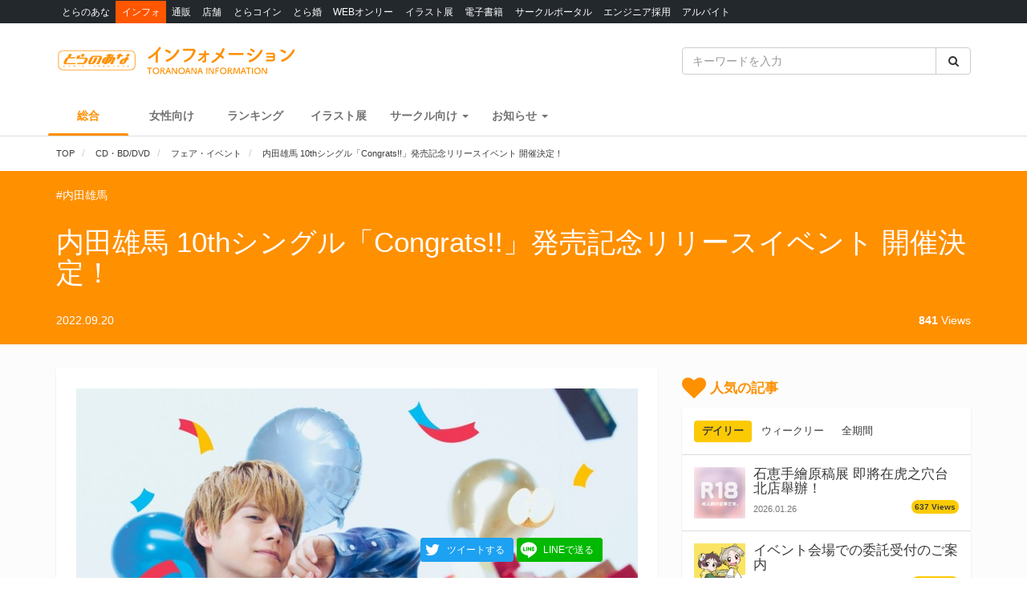

--- FILE ---
content_type: text/html; charset=UTF-8
request_url: https://news.toranoana.jp/214904
body_size: 28156
content:

<!DOCTYPE html>
<html lang="ja">
<head>
  <!-- NEW Google Tag Manager 2021/5/20 -->
  <script>(function(w,d,s,l,i){w[l]=w[l]||[];w[l].push({'gtm.start':
  new Date().getTime(),event:'gtm.js'});var f=d.getElementsByTagName(s)[0],
  j=d.createElement(s),dl=l!='dataLayer'?'&l='+l:'';j.async=true;j.src=
  'https://www.googletagmanager.com/gtm.js?id='+i+dl;f.parentNode.insertBefore(j,f);
  })(window,document,'script','dataLayer','GTM-T58MZP5');</script>
  <!-- End NEW Google Tag Manager 2021/5/20 -->

  <meta charset="utf-8">
  
    <!-- Global site tag (gtag.js) - Google Analytics -->
  <script async src="https://www.googletagmanager.com/gtag/js?id=UA-99326718-1"></script>
  <script>
    window.dataLayer = window.dataLayer || [];
    function gtag(){dataLayer.push(arguments);}
    gtag('js', new Date());
          gtag('config', 'UA-99326718-1', {"custom_map":{"dimension1":"postDate","dimension2":"postType"},"postDate":"2022-09-20","postType":"post"});
      </script>

  <!-- view port -->
  <meta name="viewport" content="width=device-width, initial-scale=1">
  <meta http-equiv="X-UA-Compatible" content="IE=edge">

  <!-- ogp -->
  
<title>内田雄馬 10thシングル「Congrats!!」発売記念リリースイベント 開催決定！ - とらのあな総合インフォメーション</title>
<meta name="description" content="内田雄馬さんの10thシングル「Congrats!!」の発売を記念したリリースイベントの開催が決定致しました！ ぜひご応募ください！！ ※イベント応募用シリアルは対象商品1枚につき1つお渡しいたします。案内に従って希望のイベントにご応募ください。 ※お買い上げいただいた店舗によって応募方法及び応募締め切りが異なります。詳細につきましては各店舗にご確認ください。 ☆応募者全員プレゼント 「スマホ用壁…">
<meta name="keywords" content="とらのあな,CD・BD/DVD,フェア・イベント,内田雄馬">
<meta name="copyright" content="とらのあな総合インフォメーション">

<!-- OGP -->
<meta property="og:title" content="内田雄馬 10thシングル「Congrats!!」発売記念リリースイベント 開催決定！ - とらのあな総合インフォメーション">
<meta property="og:description" content="内田雄馬さんの10thシングル「Congrats!!」の発売を記念したリリースイベントの開催が決定致しました！ ぜひご応募ください！！ ※イベント応募用シリアルは対象商品1枚につき1つお渡しいたします。案内に従って希望のイベントにご応募ください。 ※お買い上げいただいた店舗によって応募方法及び応募締め切りが異なります。詳細につきましては各店舗にご確認ください。 ☆応募者全員プレゼント 「スマホ用壁…">
<meta property="og:url" content="https://news.toranoana.jp/214904">
<meta property="og:site_name" content="とらのあな総合インフォメーション">
<meta property="og:locale" content="ja_JP">
<meta property="og:type" content="article">
<meta property="og:image" content="https://news.toranoana.jp/wp-content/uploads/2022/07/jacket-ne-2.jpg">

<!-- Twitter Card -->
<meta name="twitter:card" content="summary_large_image">
<meta name="twitter:site" content="@tora_info_new">
<meta name="twitter:title" content="内田雄馬 10thシングル「Congrats!!」発売記念リリースイベント 開催決定！ - とらのあな総合インフォメーション">
<meta name="twitter:description" content="内田雄馬さんの10thシングル「Congrats!!」の発売を記念したリリースイベントの開催が決定致しました！ ぜひご応募ください！！ ※イベント応募用シリアルは対象商品1枚につき1つお渡しいたします。案内に従って希望のイベントにご応募ください。 ※お買い上げいただいた店舗によって応募方法及び応募締め切りが異なります。詳細につきましては各店舗にご確認ください。 ☆応募者全員プレゼント 「スマホ用壁…">
<meta name="twitter:image" content="https://news.toranoana.jp/wp-content/uploads/2022/07/jacket-ne-2.jpg">

  <!-- icons -->
  <link rel="shortcut icon" href="https://news.toranoana.jp/wp-content/themes/theme/assets/images/favicon.ico" />
  <link rel="apple-touch-icon" sizes="152x152" href="https://news.toranoana.jp/wp-content/themes/theme/assets/images/apple-touch-icon-152x152.png">
  <link rel="icon" href="https://news.toranoana.jp/wp-content/themes/theme/assets/images/android-chrome-192x192.png" sizes="192x192" type="image/png">

  <!--[if lt IE 9]>
  <script src="https://css3-mediaqueries-js.googlecode.com/svn/trunk/css3-mediaqueries.js"></script>
  <![endif]-->
  <!--[if lt IE 9]>
       <script src="https://html5shim.googlecode.com/svn/trunk/html5.js"></script>
  <![endif]-->
  <noscript>
    <div class="alert alert-danger"><strong>このサイトはJavaScriptがオンになっていないと正常に表示されません。</strong></div>
  </noscript>

  <script type="text/javascript">
    var template_url = 'https://news.toranoana.jp/wp-content/themes/theme';
  </script>

        <meta name='robots' content='max-image-preview:large' />
<link rel='dns-prefetch' href='//ajax.googleapis.com' />
<link rel='dns-prefetch' href='//maxcdn.bootstrapcdn.com' />
<link rel='dns-prefetch' href='//cdn.jsdelivr.net' />
<link rel='dns-prefetch' href='//nav.yumenosora.co.jp' />
<link rel='dns-prefetch' href='//cdnjs.cloudflare.com' />
<script type="text/javascript">
/* <![CDATA[ */
window._wpemojiSettings = {"baseUrl":"https:\/\/s.w.org\/images\/core\/emoji\/15.0.3\/72x72\/","ext":".png","svgUrl":"https:\/\/s.w.org\/images\/core\/emoji\/15.0.3\/svg\/","svgExt":".svg","source":{"concatemoji":"https:\/\/news.toranoana.jp\/wp-includes\/js\/wp-emoji-release.min.js"}};
/*! This file is auto-generated */
!function(i,n){var o,s,e;function c(e){try{var t={supportTests:e,timestamp:(new Date).valueOf()};sessionStorage.setItem(o,JSON.stringify(t))}catch(e){}}function p(e,t,n){e.clearRect(0,0,e.canvas.width,e.canvas.height),e.fillText(t,0,0);var t=new Uint32Array(e.getImageData(0,0,e.canvas.width,e.canvas.height).data),r=(e.clearRect(0,0,e.canvas.width,e.canvas.height),e.fillText(n,0,0),new Uint32Array(e.getImageData(0,0,e.canvas.width,e.canvas.height).data));return t.every(function(e,t){return e===r[t]})}function u(e,t,n){switch(t){case"flag":return n(e,"\ud83c\udff3\ufe0f\u200d\u26a7\ufe0f","\ud83c\udff3\ufe0f\u200b\u26a7\ufe0f")?!1:!n(e,"\ud83c\uddfa\ud83c\uddf3","\ud83c\uddfa\u200b\ud83c\uddf3")&&!n(e,"\ud83c\udff4\udb40\udc67\udb40\udc62\udb40\udc65\udb40\udc6e\udb40\udc67\udb40\udc7f","\ud83c\udff4\u200b\udb40\udc67\u200b\udb40\udc62\u200b\udb40\udc65\u200b\udb40\udc6e\u200b\udb40\udc67\u200b\udb40\udc7f");case"emoji":return!n(e,"\ud83d\udc26\u200d\u2b1b","\ud83d\udc26\u200b\u2b1b")}return!1}function f(e,t,n){var r="undefined"!=typeof WorkerGlobalScope&&self instanceof WorkerGlobalScope?new OffscreenCanvas(300,150):i.createElement("canvas"),a=r.getContext("2d",{willReadFrequently:!0}),o=(a.textBaseline="top",a.font="600 32px Arial",{});return e.forEach(function(e){o[e]=t(a,e,n)}),o}function t(e){var t=i.createElement("script");t.src=e,t.defer=!0,i.head.appendChild(t)}"undefined"!=typeof Promise&&(o="wpEmojiSettingsSupports",s=["flag","emoji"],n.supports={everything:!0,everythingExceptFlag:!0},e=new Promise(function(e){i.addEventListener("DOMContentLoaded",e,{once:!0})}),new Promise(function(t){var n=function(){try{var e=JSON.parse(sessionStorage.getItem(o));if("object"==typeof e&&"number"==typeof e.timestamp&&(new Date).valueOf()<e.timestamp+604800&&"object"==typeof e.supportTests)return e.supportTests}catch(e){}return null}();if(!n){if("undefined"!=typeof Worker&&"undefined"!=typeof OffscreenCanvas&&"undefined"!=typeof URL&&URL.createObjectURL&&"undefined"!=typeof Blob)try{var e="postMessage("+f.toString()+"("+[JSON.stringify(s),u.toString(),p.toString()].join(",")+"));",r=new Blob([e],{type:"text/javascript"}),a=new Worker(URL.createObjectURL(r),{name:"wpTestEmojiSupports"});return void(a.onmessage=function(e){c(n=e.data),a.terminate(),t(n)})}catch(e){}c(n=f(s,u,p))}t(n)}).then(function(e){for(var t in e)n.supports[t]=e[t],n.supports.everything=n.supports.everything&&n.supports[t],"flag"!==t&&(n.supports.everythingExceptFlag=n.supports.everythingExceptFlag&&n.supports[t]);n.supports.everythingExceptFlag=n.supports.everythingExceptFlag&&!n.supports.flag,n.DOMReady=!1,n.readyCallback=function(){n.DOMReady=!0}}).then(function(){return e}).then(function(){var e;n.supports.everything||(n.readyCallback(),(e=n.source||{}).concatemoji?t(e.concatemoji):e.wpemoji&&e.twemoji&&(t(e.twemoji),t(e.wpemoji)))}))}((window,document),window._wpemojiSettings);
/* ]]> */
</script>
<link rel='stylesheet' id='gtranslate-style-css' href='https://news.toranoana.jp/wp-content/plugins/gtranslate/gtranslate-style24.css' type='text/css' media='all' />
<style id='wp-emoji-styles-inline-css' type='text/css'>

	img.wp-smiley, img.emoji {
		display: inline !important;
		border: none !important;
		box-shadow: none !important;
		height: 1em !important;
		width: 1em !important;
		margin: 0 0.07em !important;
		vertical-align: -0.1em !important;
		background: none !important;
		padding: 0 !important;
	}
</style>
<link rel='stylesheet' id='wp-block-library-css' href='https://news.toranoana.jp/wp-includes/css/dist/block-library/style.min.css' type='text/css' media='all' />
<style id='classic-theme-styles-inline-css' type='text/css'>
/*! This file is auto-generated */
.wp-block-button__link{color:#fff;background-color:#32373c;border-radius:9999px;box-shadow:none;text-decoration:none;padding:calc(.667em + 2px) calc(1.333em + 2px);font-size:1.125em}.wp-block-file__button{background:#32373c;color:#fff;text-decoration:none}
</style>
<style id='global-styles-inline-css' type='text/css'>
:root{--wp--preset--aspect-ratio--square: 1;--wp--preset--aspect-ratio--4-3: 4/3;--wp--preset--aspect-ratio--3-4: 3/4;--wp--preset--aspect-ratio--3-2: 3/2;--wp--preset--aspect-ratio--2-3: 2/3;--wp--preset--aspect-ratio--16-9: 16/9;--wp--preset--aspect-ratio--9-16: 9/16;--wp--preset--color--black: #000000;--wp--preset--color--cyan-bluish-gray: #abb8c3;--wp--preset--color--white: #ffffff;--wp--preset--color--pale-pink: #f78da7;--wp--preset--color--vivid-red: #cf2e2e;--wp--preset--color--luminous-vivid-orange: #ff6900;--wp--preset--color--luminous-vivid-amber: #fcb900;--wp--preset--color--light-green-cyan: #7bdcb5;--wp--preset--color--vivid-green-cyan: #00d084;--wp--preset--color--pale-cyan-blue: #8ed1fc;--wp--preset--color--vivid-cyan-blue: #0693e3;--wp--preset--color--vivid-purple: #9b51e0;--wp--preset--gradient--vivid-cyan-blue-to-vivid-purple: linear-gradient(135deg,rgba(6,147,227,1) 0%,rgb(155,81,224) 100%);--wp--preset--gradient--light-green-cyan-to-vivid-green-cyan: linear-gradient(135deg,rgb(122,220,180) 0%,rgb(0,208,130) 100%);--wp--preset--gradient--luminous-vivid-amber-to-luminous-vivid-orange: linear-gradient(135deg,rgba(252,185,0,1) 0%,rgba(255,105,0,1) 100%);--wp--preset--gradient--luminous-vivid-orange-to-vivid-red: linear-gradient(135deg,rgba(255,105,0,1) 0%,rgb(207,46,46) 100%);--wp--preset--gradient--very-light-gray-to-cyan-bluish-gray: linear-gradient(135deg,rgb(238,238,238) 0%,rgb(169,184,195) 100%);--wp--preset--gradient--cool-to-warm-spectrum: linear-gradient(135deg,rgb(74,234,220) 0%,rgb(151,120,209) 20%,rgb(207,42,186) 40%,rgb(238,44,130) 60%,rgb(251,105,98) 80%,rgb(254,248,76) 100%);--wp--preset--gradient--blush-light-purple: linear-gradient(135deg,rgb(255,206,236) 0%,rgb(152,150,240) 100%);--wp--preset--gradient--blush-bordeaux: linear-gradient(135deg,rgb(254,205,165) 0%,rgb(254,45,45) 50%,rgb(107,0,62) 100%);--wp--preset--gradient--luminous-dusk: linear-gradient(135deg,rgb(255,203,112) 0%,rgb(199,81,192) 50%,rgb(65,88,208) 100%);--wp--preset--gradient--pale-ocean: linear-gradient(135deg,rgb(255,245,203) 0%,rgb(182,227,212) 50%,rgb(51,167,181) 100%);--wp--preset--gradient--electric-grass: linear-gradient(135deg,rgb(202,248,128) 0%,rgb(113,206,126) 100%);--wp--preset--gradient--midnight: linear-gradient(135deg,rgb(2,3,129) 0%,rgb(40,116,252) 100%);--wp--preset--font-size--small: 13px;--wp--preset--font-size--medium: 20px;--wp--preset--font-size--large: 36px;--wp--preset--font-size--x-large: 42px;--wp--preset--spacing--20: 0.44rem;--wp--preset--spacing--30: 0.67rem;--wp--preset--spacing--40: 1rem;--wp--preset--spacing--50: 1.5rem;--wp--preset--spacing--60: 2.25rem;--wp--preset--spacing--70: 3.38rem;--wp--preset--spacing--80: 5.06rem;--wp--preset--shadow--natural: 6px 6px 9px rgba(0, 0, 0, 0.2);--wp--preset--shadow--deep: 12px 12px 50px rgba(0, 0, 0, 0.4);--wp--preset--shadow--sharp: 6px 6px 0px rgba(0, 0, 0, 0.2);--wp--preset--shadow--outlined: 6px 6px 0px -3px rgba(255, 255, 255, 1), 6px 6px rgba(0, 0, 0, 1);--wp--preset--shadow--crisp: 6px 6px 0px rgba(0, 0, 0, 1);}:where(.is-layout-flex){gap: 0.5em;}:where(.is-layout-grid){gap: 0.5em;}body .is-layout-flex{display: flex;}.is-layout-flex{flex-wrap: wrap;align-items: center;}.is-layout-flex > :is(*, div){margin: 0;}body .is-layout-grid{display: grid;}.is-layout-grid > :is(*, div){margin: 0;}:where(.wp-block-columns.is-layout-flex){gap: 2em;}:where(.wp-block-columns.is-layout-grid){gap: 2em;}:where(.wp-block-post-template.is-layout-flex){gap: 1.25em;}:where(.wp-block-post-template.is-layout-grid){gap: 1.25em;}.has-black-color{color: var(--wp--preset--color--black) !important;}.has-cyan-bluish-gray-color{color: var(--wp--preset--color--cyan-bluish-gray) !important;}.has-white-color{color: var(--wp--preset--color--white) !important;}.has-pale-pink-color{color: var(--wp--preset--color--pale-pink) !important;}.has-vivid-red-color{color: var(--wp--preset--color--vivid-red) !important;}.has-luminous-vivid-orange-color{color: var(--wp--preset--color--luminous-vivid-orange) !important;}.has-luminous-vivid-amber-color{color: var(--wp--preset--color--luminous-vivid-amber) !important;}.has-light-green-cyan-color{color: var(--wp--preset--color--light-green-cyan) !important;}.has-vivid-green-cyan-color{color: var(--wp--preset--color--vivid-green-cyan) !important;}.has-pale-cyan-blue-color{color: var(--wp--preset--color--pale-cyan-blue) !important;}.has-vivid-cyan-blue-color{color: var(--wp--preset--color--vivid-cyan-blue) !important;}.has-vivid-purple-color{color: var(--wp--preset--color--vivid-purple) !important;}.has-black-background-color{background-color: var(--wp--preset--color--black) !important;}.has-cyan-bluish-gray-background-color{background-color: var(--wp--preset--color--cyan-bluish-gray) !important;}.has-white-background-color{background-color: var(--wp--preset--color--white) !important;}.has-pale-pink-background-color{background-color: var(--wp--preset--color--pale-pink) !important;}.has-vivid-red-background-color{background-color: var(--wp--preset--color--vivid-red) !important;}.has-luminous-vivid-orange-background-color{background-color: var(--wp--preset--color--luminous-vivid-orange) !important;}.has-luminous-vivid-amber-background-color{background-color: var(--wp--preset--color--luminous-vivid-amber) !important;}.has-light-green-cyan-background-color{background-color: var(--wp--preset--color--light-green-cyan) !important;}.has-vivid-green-cyan-background-color{background-color: var(--wp--preset--color--vivid-green-cyan) !important;}.has-pale-cyan-blue-background-color{background-color: var(--wp--preset--color--pale-cyan-blue) !important;}.has-vivid-cyan-blue-background-color{background-color: var(--wp--preset--color--vivid-cyan-blue) !important;}.has-vivid-purple-background-color{background-color: var(--wp--preset--color--vivid-purple) !important;}.has-black-border-color{border-color: var(--wp--preset--color--black) !important;}.has-cyan-bluish-gray-border-color{border-color: var(--wp--preset--color--cyan-bluish-gray) !important;}.has-white-border-color{border-color: var(--wp--preset--color--white) !important;}.has-pale-pink-border-color{border-color: var(--wp--preset--color--pale-pink) !important;}.has-vivid-red-border-color{border-color: var(--wp--preset--color--vivid-red) !important;}.has-luminous-vivid-orange-border-color{border-color: var(--wp--preset--color--luminous-vivid-orange) !important;}.has-luminous-vivid-amber-border-color{border-color: var(--wp--preset--color--luminous-vivid-amber) !important;}.has-light-green-cyan-border-color{border-color: var(--wp--preset--color--light-green-cyan) !important;}.has-vivid-green-cyan-border-color{border-color: var(--wp--preset--color--vivid-green-cyan) !important;}.has-pale-cyan-blue-border-color{border-color: var(--wp--preset--color--pale-cyan-blue) !important;}.has-vivid-cyan-blue-border-color{border-color: var(--wp--preset--color--vivid-cyan-blue) !important;}.has-vivid-purple-border-color{border-color: var(--wp--preset--color--vivid-purple) !important;}.has-vivid-cyan-blue-to-vivid-purple-gradient-background{background: var(--wp--preset--gradient--vivid-cyan-blue-to-vivid-purple) !important;}.has-light-green-cyan-to-vivid-green-cyan-gradient-background{background: var(--wp--preset--gradient--light-green-cyan-to-vivid-green-cyan) !important;}.has-luminous-vivid-amber-to-luminous-vivid-orange-gradient-background{background: var(--wp--preset--gradient--luminous-vivid-amber-to-luminous-vivid-orange) !important;}.has-luminous-vivid-orange-to-vivid-red-gradient-background{background: var(--wp--preset--gradient--luminous-vivid-orange-to-vivid-red) !important;}.has-very-light-gray-to-cyan-bluish-gray-gradient-background{background: var(--wp--preset--gradient--very-light-gray-to-cyan-bluish-gray) !important;}.has-cool-to-warm-spectrum-gradient-background{background: var(--wp--preset--gradient--cool-to-warm-spectrum) !important;}.has-blush-light-purple-gradient-background{background: var(--wp--preset--gradient--blush-light-purple) !important;}.has-blush-bordeaux-gradient-background{background: var(--wp--preset--gradient--blush-bordeaux) !important;}.has-luminous-dusk-gradient-background{background: var(--wp--preset--gradient--luminous-dusk) !important;}.has-pale-ocean-gradient-background{background: var(--wp--preset--gradient--pale-ocean) !important;}.has-electric-grass-gradient-background{background: var(--wp--preset--gradient--electric-grass) !important;}.has-midnight-gradient-background{background: var(--wp--preset--gradient--midnight) !important;}.has-small-font-size{font-size: var(--wp--preset--font-size--small) !important;}.has-medium-font-size{font-size: var(--wp--preset--font-size--medium) !important;}.has-large-font-size{font-size: var(--wp--preset--font-size--large) !important;}.has-x-large-font-size{font-size: var(--wp--preset--font-size--x-large) !important;}
:where(.wp-block-post-template.is-layout-flex){gap: 1.25em;}:where(.wp-block-post-template.is-layout-grid){gap: 1.25em;}
:where(.wp-block-columns.is-layout-flex){gap: 2em;}:where(.wp-block-columns.is-layout-grid){gap: 2em;}
:root :where(.wp-block-pullquote){font-size: 1.5em;line-height: 1.6;}
</style>
<link rel='stylesheet' id='wordpress-popular-posts-css-css' href='https://news.toranoana.jp/wp-content/plugins/wordpress-popular-posts/assets/css/wpp.css' type='text/css' media='all' />
<link rel='stylesheet' id='style-css' href='https://news.toranoana.jp/wp-content/themes/theme/style.css' type='text/css' media='all' />
<link rel='stylesheet' id='font-awesome-css' href='//maxcdn.bootstrapcdn.com/font-awesome/4.5.0/css/font-awesome.min.css' type='text/css' media='all' />
<link rel='stylesheet' id='bootstrap-css' href='//maxcdn.bootstrapcdn.com/bootstrap/3.3.7/css/bootstrap.min.css' type='text/css' media='all' />
<link rel='stylesheet' id='slick-css' href='//cdn.jsdelivr.net/jquery.slick/1.6.0/slick.css' type='text/css' media='all' />
<link rel='stylesheet' id='slick-theme-css' href='//cdnjs.cloudflare.com/ajax/libs/slick-carousel/1.6.0/slick-theme.min.css' type='text/css' media='all' />
<link rel='stylesheet' id='lightgallery-css' href='//cdn.jsdelivr.net/lightgallery/1.3.9/css/lightgallery.min.css' type='text/css' media='all' />
<link rel='stylesheet' id='globalnav-css' href='//nav.yumenosora.co.jp/globalnav.css' type='text/css' media='all' />
<link rel='stylesheet' id='dropzone-css' href='https://cdnjs.cloudflare.com/ajax/libs/dropzone/5.4.0/min/dropzone.min.css' type='text/css' media='all' />
<link rel='stylesheet' id='app-css' href='https://news.toranoana.jp/wp-content/themes/theme/assets/stylesheets/app.css?v=20260121043200' type='text/css' media='all' />
<script type="text/javascript" src="//ajax.googleapis.com/ajax/libs/jquery/1.11.3/jquery.min.js" id="jquery-js"></script>
<script type="application/json" id="wpp-json">{"sampling_active":0,"sampling_rate":100,"ajax_url":"https:\/\/news.toranoana.jp\/wp-json\/wordpress-popular-posts\/v1\/popular-posts","api_url":"https:\/\/news.toranoana.jp\/wp-json\/wordpress-popular-posts","ID":214904,"token":"b551f81131","lang":0,"debug":0}</script><script type="text/javascript" src="https://news.toranoana.jp/wp-content/plugins/wordpress-popular-posts/assets/js/wpp.min.js" id="wpp-js-js"></script><script type="text/javascript" src="//maxcdn.bootstrapcdn.com/bootstrap/3.3.7/js/bootstrap.min.js" id="bootstrap-js"></script>
<script type="text/javascript" src="//cdn.jsdelivr.net/jquery.slick/latest/slick.min.js" id="slick&quot;-js"></script>
<script type="text/javascript" src="//nav.yumenosora.co.jp/globalnav.js" id="globalnav-js"></script>
<script type="text/javascript" src="//cdn.jsdelivr.net/lightgallery/1.3.9/js/lightgallery.min.js" id="lightgallery-js"></script>
<script type="text/javascript" src="//cdnjs.cloudflare.com/ajax/libs/lazysizes/4.0.4/lazysizes.min.js" id="lazysizes-js"></script>
<script type="text/javascript" src="https://news.toranoana.jp/wp-content/themes/theme/assets/javascripts/map.js" id="map-js"></script>
<script type="text/javascript" src="https://news.toranoana.jp/wp-content/themes/theme/assets/javascripts/scroll-tabs.js" id="scroll-tabs-js"></script>
<script type="text/javascript" src="https://news.toranoana.jp/wp-content/themes/theme/assets/javascripts/affix-nav.js" id="affix-nav-js"></script>
<script type="text/javascript" src="https://cdnjs.cloudflare.com/ajax/libs/dropzone/5.4.0/min/dropzone.min.js" id="dropzone-js"></script>
<script type="text/javascript" src="https://news.toranoana.jp/wp-content/themes/theme/assets/javascripts/image-swap.js?v=20240821093923" id="image-swap-js"></script>
<script type="text/javascript" src="https://news.toranoana.jp/wp-content/themes/theme/assets/javascripts/app.js?v=20250529063253" id="app-js"></script>
<link rel="https://api.w.org/" href="https://news.toranoana.jp/wp-json/" /><link rel="alternate" title="JSON" type="application/json" href="https://news.toranoana.jp/wp-json/wp/v2/posts/214904" /><link rel="canonical" href="https://news.toranoana.jp/214904" />
<link rel='shortlink' href='https://news.toranoana.jp/?p=214904' />
<link rel="alternate" title="oEmbed (JSON)" type="application/json+oembed" href="https://news.toranoana.jp/wp-json/oembed/1.0/embed?url=https%3A%2F%2Fnews.toranoana.jp%2F214904" />
<link rel="alternate" title="oEmbed (XML)" type="text/xml+oembed" href="https://news.toranoana.jp/wp-json/oembed/1.0/embed?url=https%3A%2F%2Fnews.toranoana.jp%2F214904&#038;format=xml" />
            <style id="wpp-loading-animation-styles">@-webkit-keyframes bgslide{from{background-position-x:0}to{background-position-x:-200%}}@keyframes bgslide{from{background-position-x:0}to{background-position-x:-200%}}.wpp-widget-placeholder,.wpp-widget-block-placeholder{margin:0 auto;width:60px;height:3px;background:#dd3737;background:linear-gradient(90deg,#dd3737 0%,#571313 10%,#dd3737 100%);background-size:200% auto;border-radius:3px;-webkit-animation:bgslide 1s infinite linear;animation:bgslide 1s infinite linear}</style>
            </head>



<body class="post-template-default single single-post postid-214904 single-format-standard">
  <!-- NEW Google Tag Manager (noscript) 2021/5/20 -->
  <noscript><iframe src="https://www.googletagmanager.com/ns.html?id=GTM-T58MZP5"
  height="0" width="0" style="display:none;visibility:hidden"></iframe></noscript>
  <!-- End NEW Google Tag Manager (noscript) 2021/5/20 -->
  
  <script>
    var initWidth = Math.max(document.documentElement.clientWidth, window.innerWidth || 0);
    if (initWidth > 992) document.querySelector('body').classList.add('widescreen');
  </script>

  <div id="fb-root"></div>
<script>
  window.fbAsyncInit = function() {
    FB.init({
      appId      : '440083856356784',
      xfbml      : true,
      version    : 'v2.8'
    });
  };
  (function(d, s, id){
     var js, fjs = d.getElementsByTagName(s)[0];
     if (d.getElementById(id)) {return;}
     js = d.createElement(s); js.id = id;
     js.src = "//connect.facebook.net/en_US/sdk.js";
     fjs.parentNode.insertBefore(js, fjs);
   }(document, 'script', 'facebook-jssdk'));
</script>
  <div id="globalnav">
    <div class="container">
            <nav class="globalnav globalnav-default" data-active="インフォ"></nav>
    </div>
  </div>

  <div id="page" class="all page-contents-type-default user-status-default">

    <div id="header">

                      <div class="header-nav hidden-sm hidden-xs">
  <div class="header-nav-upper navbar navbar-default navbar-static-top" role="navigation">
    <div class="container">
      <div class="row">

        <div class="col-sm-8 left">
                      <a class="logo-wrapper" href="https://news.toranoana.jp">
              <img class="logo" src="https://news.toranoana.jp/wp-content/themes/theme/assets/images/logo.svg">
            </a>
                  </div>

        <div class="col-sm-4 right">
          <form method="get" class="searchform" action="https://news.toranoana.jp">
  <div class="input-group">
    <input type="text" class="form-control" name="s" class="s" placeholder="キーワードを入力" value="">
    <span class="input-group-btn">
      <button class="btn btn-default" type="submit">
        <i class="fa fa-fw fa-search"></i>
      </button>
    </span>
  </div>
</form>        </div>

      </div>
    </div>
  </div>

  <div class="header-nav-lower">
    <div class="container">
      <ul class="header-links ">
        <li>
          <a class="active" href="https://news.toranoana.jp">総合</a>
        </li>
        <li>
          <a class="" href="https://news.toranoana.jp/joshi">女性向け</a>
        </li>
        <li>
          <a href="https://ecs.toranoana.jp/tora/ec/cot/ranking/weekly/all/">ランキング</a>
        </li>
                  <li>
            <a class="" href="https://news.toranoana.jp/exhibitions">イラスト展</a>
          </li>
        
                    <li class="dropdown">
              <a data-toggle="dropdown" aria-haspopup="true" aria-expanded="false">
                <span class="name">サークル向け</span>
                <span class="caret"></span>
              </a>
              <ul class="dropdown-menu">
                                    <li>
                      <a href="https://www.toranoana.jp/dojin/index.html" title="サークル委託案内">
                        サークル委託案内                      </a>
                    </li>
                                      <li>
                      <a href="https://www.toranoana.jp/dojin/itaku_form_yakkan.html" title="新規登録">
                        新規登録                      </a>
                    </li>
                                      <li>
                      <a href="https://creator.toranoana.jp/portal/login.cgi" title="サークルポータル">
                        サークルポータル                      </a>
                    </li>
                                      <li>
                      <a href="https://www.toranoana.jp/dojin/faq/index.html" title="Q&A">
                        Q&A                      </a>
                    </li>
                                </ul>
            </li>
                      <li class="dropdown">
              <a data-toggle="dropdown" aria-haspopup="true" aria-expanded="false">
                <span class="name">お知らせ</span>
                <span class="caret"></span>
              </a>
              <ul class="dropdown-menu">
                                    <li>
                      <a href="https://news.toranoana.jp/notifications/" title="お知らせ一覧">
                        お知らせ一覧                      </a>
                    </li>
                                      <li>
                      <a href="https://www.toranoana.jp/torabook/index.html" title="オンラインマガジン">
                        オンラインマガジン                      </a>
                    </li>
                                      <li>
                      <a href="https://www.toranoana.jp/coco2/index.html" title="虎々ちゃんネル☆">
                        虎々ちゃんネル☆                      </a>
                    </li>
                                      <li>
                      <a href="https://www.toranoana.jp/info/shop/twitter/index.html" title="公式Twitter一覧">
                        公式Twitter一覧                      </a>
                    </li>
                                      <li>
                      <a href="https://news.toranoana.jp/category/ec-update" title="通販アップデート情報">
                        通販アップデート情報                      </a>
                    </li>
                                </ul>
            </li>
                </ul>
    </div>
  </div>

</div>
        <div class="header-nav header-nav-sm visible-sm-block visible-xs-block">
  <div class="header-nav-upper navbar navbar-default navbar-static-top mb-0" role="navigation">
    <div class="container">
      <div class="left">
                  <a class="logo-wrapper" href="https://news.toranoana.jp">
            <img class="logo" src="https://news.toranoana.jp/wp-content/themes/theme/assets/images/logo.svg">
          </a>
              </div>

      <div class="right">
        <div class="right-btns ">
          <a data-toggle="modal" href="#modal-nav">
            <span class="fa-lg">
              <i class="fa fa-fw fa-bars"></i>
            </span>
          </a>
        </div>
      </div>

    </div>
  </div>

  <div class="header-nav-lower">
    <div class="container">
      <ul class="header-links ">
        <li>
          <a class="active" href="https://news.toranoana.jp">総合</a>
        </li>
        <li>
          <a class="" href="https://news.toranoana.jp/joshi">女性向け</a>
        </li>
        <li>
          <a href="https://ecs.toranoana.jp/tora/ec/cot/ranking/weekly/all/">ランキング</a>
        </li>
                  <li>
            <a class="" href="https://news.toranoana.jp/exhibitions">イラスト展</a>
          </li>
              </ul>
    </div>
  </div>

</div>
      
              <div class="header-breadcrumb ">
          <div class="container">
            <ol class="breadcrumb no-padding scroll" itemscope itemtype="https://schema.org/BreadcrumbList">

  <li itemprop="itemListElement" itemscope itemtype="https://schema.org/ListItem">
          <a href="https://news.toranoana.jp" itemtype="https://schema.org/Thing" itemprop="item">
        <span itemprop="name">TOP</span>
      </a>
    
    <meta itemprop="position" content="1">
  </li>

            <li itemprop="itemListElement" itemscope itemtype="https://schema.org/ListItem">
            <a href="https://news.toranoana.jp/category/media" itemtype="https://schema.org/Thing" itemprop="item">
              <span itemprop="name">CD・BD/DVD</span>
            </a>
            <meta itemprop="position" content="2">
          </li>
                  <li itemprop="itemListElement" itemscope itemtype="https://schema.org/ListItem">
            <a href="https://news.toranoana.jp/category/fair" itemtype="https://schema.org/Thing" itemprop="item">
              <span itemprop="name">フェア・イベント</span>
            </a>
            <meta itemprop="position" content="2">
          </li>
        
      <li itemprop="itemListElement" itemscope itemtype="https://schema.org/ListItem">
        <a href="https://news.toranoana.jp/214904" itemtype="https://schema.org/Thing" itemprop="item">
          <span itemprop="name">内田雄馬 10thシングル「Congrats!!」発売記念リリースイベント 開催決定！</span>
        </a>
        <meta itemprop="position" content="3">
      </li>

    </ol>
          </div>
        </div>
          </div>

    
        
         





<div id="main" class="single single-post type-default  ">

  <script type="application/ld+json">{"@context":"http://schema.org/","@type":"NewsArticle","mainEntityOfPage":{"@type":"WebPage","@id":"https://news.toranoana.jp/214904"},"headline":"内田雄馬 10thシングル「Congrats!!」発売記念リリースイベント 開催決定！","image":["https://news.toranoana.jp/wp-content/uploads/2022/07/jacket-ne-2.jpg","https://news.toranoana.jp/wp-content/uploads/2022/07/jacket-ne-2-750x450.jpg","https://news.toranoana.jp/wp-content/uploads/2022/07/jacket-ne-2.jpg"],"datePublished":"2022-09-20T12:01:29+09:00","dateModified":"2022-09-21T09:13:53+09:00","author":{"@type":"Organization","name":"とらのあなインフォメーション"},"publisher":{"@type":"Organization","name":"株式会社虎の穴","logo":{"@type":"ImageObject","url":"https://news.toranoana.jp/wp-content/themes/theme/assets/images/logo-toranoana.png","width":768,"height":256}},"description":"内田雄馬さんの10thシングル「Congrats!!」の発売を記念したリリースイベントの開催が決定致しました！\nぜひご応募ください！！\n※イベント応募用シリアルは対象商品1枚につき1つお渡しいたします。案内に従って希望のイベントにご応募ください。\n※お買い上げいただいた店舗によって応募方法及び応募締め切りが異なります。詳細につきましては各店舗にご確認ください。\n☆応募者全員プレゼント 「スマホ用壁紙（1種）」\n※スマホ用壁紙は下記①,②いずれのイベントにご応募の場合でも、応募が完了すると全員ダウンロードいただけます。\n＜①. 内田雄馬 10th Single発売記念トークイベント＞\n＜②. 内田雄馬 10th Single発売記念オンライン抽選会＞\nシリアル１枚につき１回、いずれかのイベントにご応募頂けます。\n※１枚のシリアルで両方のイベントに応募することはできません。"}</script>

  
      <div class="single-post-header">
      <div class="container">

        <div class="row">
          <div class="col-md-12">

                          <div class="post-tags mb-30">
                                  <a href="https://news.toranoana.jp/tag/%e5%86%85%e7%94%b0%e9%9b%84%e9%a6%ac" title="「内田雄馬」タグ記事一覧へ">
                    <span>#内田雄馬</span>
                  </a>
                              </div>
            
            <h1 class="post-title mb-30">
                            内田雄馬 10thシングル「Congrats!!」発売記念リリースイベント 開催決定！            </h1>

            <div class="clearfix">
              <div class="post-date pull-left">
                2022.09.20              </div>
              <div class="post-views pull-right">
                <strong>841</strong> Views
              </div>
            </div>
          </div>

        </div>
      </div>
    </div>
  
  <div class="container ">
    <div class="row">
      <div class="col-md-8">

        
                  <div class="post-contents light-gallery-container">
                          <div class="post-content">
                <div class="post-main-img">
                                      <img class="post-thumbnail max-width-full" src="https://news.toranoana.jp/wp-content/uploads/2022/07/jacket-ne-2.jpg" alt="内田雄馬 10thシングル「Congrats!!」発売記念リリースイベント 開催決定！">
                  
                                  </div>

                                  <div class="post-excerpt wysiwyg wysiwyg-default">
                    <p>内田雄馬さんの10thシングル「Congrats!!」の発売を記念したリリースイベントの開催が決定致しました！<br />
ぜひご応募ください！！</p>
<p>※イベント応募用シリアルは対象商品1枚につき1つお渡しいたします。案内に従って希望のイベントにご応募ください。<br />
※お買い上げいただいた店舗によって応募方法及び応募締め切りが異なります。詳細につきましては各店舗にご確認ください。<br />
☆応募者全員プレゼント 「スマホ用壁紙（1種）」<br />
※スマホ用壁紙は下記①,②いずれのイベントにご応募の場合でも、応募が完了すると全員ダウンロードいただけます。</p>
<p>＜①. 内田雄馬 10th Single発売記念トークイベント＞<br />
＜②. 内田雄馬 10th Single発売記念オンライン抽選会＞<br />
シリアル１枚につき１回、いずれかのイベントにご応募頂けます。<br />
※１枚のシリアルで両方のイベントに応募することはできません。</p>
                  </div>
                              </div>
            
            
                          <div class="post-content" id="content-id-0">
                <h2 class="content-title">
                  開催概要                </h2>

                <div class="content-layouts">

                                            <div class="layout layout-wysiwyg" id="layout-id-0-0">
                                                          <div class="field field-wysiwyg wysiwyg wysiwyg-default">
                                <p><strong>＜①. 内田雄馬 10th Single「Congrats!!」発売記念トークイベント＞</strong><br />
日時：2022年10月16日（日）　開場16:00　開演16:30<br />
場所： 都内某所 (ご当選者の方にのみご連絡いたします)<br />
内容：トークイベント<br />
※来場者特典といたしまして、ブロマイドをプレゼントいたします。<br />
※お客様と内田雄馬さんのお話しできるイベントではございませんので予めご了承ください。</p>
<p><span style="color: #ff0000;"><strong>※当日、会場にてご本人確認をさせていただきます。必ず公的な「顔写真付き身分証明書（コピー・期限切れ不可）」（運転免許証・顔写真付き学生証・パスポート・顔写真付き住民基本台帳カード（住基カード）・在留カードまたは外国人登録証明書・特別永住者証明書・障害者手帳・顔写真付きクレジットカード・マイナンバーカード等）をご持参ください（taspoや社員証、会員証、マイナンバー通知カード、公共料金請求書関連書類等は認められませんのでご注意ください）。発行までに時間のかかるものもございます。予めのご準備をお願いいたします。ご提示いただけない場合はご参加いただくことができませんので、上記条件を予めご了承の上ご応募ください。住所の記載のない身分証明書をお持ちの際は別途現住所の分かる証明書をご持参ください。</strong></span></p>
<p>&nbsp;</p>
<p><strong>＜②. 内田雄馬 10th Single「Congrats!!」発売記念オンライン抽選会＞</strong><br />
<span style="color: #000000;">配信日程：2022年10月29日（土）</span><br />
<span style="color: #000000;"> 配信時間：18:00スタート</span><br />
イベント内容：トーク＆オンライン抽選会配信</p>
<p>※イベントの様子はYouTubeにて生配信予定になります。イベントに応募いただきましたお客様にはもれなく視聴URLをご案内させていただきます。視聴URLは10月7日(金)頃のご案内を予定しております。<br />
※アーカイブ配信は11月4日(金)23：59迄となります。</p>
<p><strong>☆プレゼント内容☆</strong><br />
シリアル1枚につき、以下のA賞、B賞、C賞の内から一つ選んでご応募いただけます。<br />
オンライン抽選会の配信中に抽選を行い、結果はその場で発表する予定ですので、奮ってご応募ください。</p>
<p><span style="color: #0000ff;">A賞： Congrats!!【通常盤】サイン入りジャケット　5名様</span><br />
<span style="color: #0000ff;">B賞：「内田雄馬直筆サイン入りポスター」 10名様</span><br />
<span style="color: #0000ff;">C賞：「内田雄馬直筆サイン入りブロマイド」 20名様</span></p>
                              </div>
                          </div>
                                        </div>

                              </div>
                          <div class="post-content" id="content-id-1">
                <h2 class="content-title">
                  応募方法・視聴方法／参加方法                </h2>

                <div class="content-layouts">

                                            <div class="layout layout-wysiwyg" id="layout-id-1-0">
                                                          <div class="field field-wysiwyg wysiwyg wysiwyg-default">
                                <p>弊社対象店舗にて、対象商品をご購入頂いた方に、<strong>「イベント応募用シリアル」</strong>を1枚プレゼント致します。<br />
応募券(シリアル)記載のサイトより、必要事項を入力し、期間内にご応募ください。</p>
<p>※対象商品1点をご購入ごとに1枚ずつお渡し致します。(同時に2点ご購入の場合は2枚お渡しとなります。)</p>
                              </div>
                          </div>
                                                  <div class="layout layout-wysiwyg" id="layout-id-1-1">
                                                          <h3 class="content-sub-title">対象店舗・配布期間・応募期間</h3>
                                                          <div class="field field-wysiwyg wysiwyg wysiwyg-default">
                                <p>【対象店舗】<br />
とらのあな(一部店舗除く)、通信販売(ご予約者のみ)</p>
<p>【配布期間】<br />
<strong>店舗：2022年9月20日(火)　～　2022年9月25日(日)まで</strong><br />
※一部取扱いのない店舗もございます。<br />
※店舗は商品ご購入時からの配布になります。</p>
<p><strong>通信販売：2022年9月19(月)までにご予約の方</strong><br />
※通信販売はご登録頂いているアドレスに商品発売後「イベント応募用シリアル」を送付させて頂きます。</p>
<p>【応募期間】<br />
<strong>2022年9月20日(火)　～　2022年9月25日(日)23:59まで</strong><br />
※特設サイトからのご応募となります。</p>
<p>■①. 内田雄馬 10thシングル「Congrats!!」発売記念トークイベント当選案内送付日時<br />
★2022年10月7日(金)予定</p>
<p>※当選者の発表は、イベント当選メールの送信をもって代えさせていただきます。<br />
※当選者の方にのみ、イベント当選メールの送信をさせていただきます。</p>
                              </div>
                          </div>
                                        </div>

                              </div>
                          <div class="post-content" id="content-id-2">
                <h2 class="content-title">
                  対象商品                </h2>

                <div class="content-layouts">

                                            <div class="layout layout-items" id="layout-id-2-0">
                            

                            <div class="row row-packed row-flex">
                                                                  <div class="col-xs-12 col-sm-12 col-md-12 col-lg-12 item item-ec">
                                      <div class="panel panel-default mb-10">
                                        <div class="panel-body">
                                          <div class="row row-packed">
                                            <div class="col-sm-3">
                                                                                              <a style="display: block;" href="https://ecs.toranoana.jp/tora/ec/item/210006641673?utm_source=newstoranoanajp&utm_medium=referral&utm_campaign=post_214904&utm_content=link" target="_blank" rel="noopener" onclick="gtag('event', 'click', { 'event_category':'Post-Items-EC', 'event_label':'https://ecs.toranoana.jp/tora/ec/item/210006641673?utm_source=newstoranoanajp&utm_medium=referral&utm_campaign=post_214904&utm_content=link', 'value':1 });">
                                                                                                      <img class="item-thumbnail img-resp max-width-256 lazyload" src="https://news.toranoana.jp/wp-content/themes/theme/assets/images/nowloading_1x1.png" data-src="https://news.toranoana.jp/wp-content/uploads/2022/07/jacket-le-3-256x207.jpg" alt="">
                                                                                                    </a>
                                                                                          </div>
                                            <div class="col-sm-9 mt-10">
                                              <ul class="list list-sm">
                                                <li>
                                                  <h4 class="item-title">
                                                    (CD)Congrats!!(完全限定生産盤)/内田雄馬                                                  </h4>
                                                </li>
                                                <li>
                                                  <div class="item-body">
                                                    <p>【発売日】2022年9月21日<br />
【品　番】KICM-92116<br />
【価　格】￥3,850(税込み)<br />
【とらのあな特典】サイン＆コメント入りブロマイド</p>
                                                  </div>
                                                </li>

                                                <li>
                                                                                                      <a class="btn btn-amazon" href="https://ecs.toranoana.jp/tora/ec/item/210006641673?utm_source=newstoranoanajp&utm_medium=referral&utm_campaign=post_214904&utm_content=link" target="_blank" rel="noopener" onclick="gtag('event', 'click', { 'event_category':'Post-Items-EC', 'event_label':'https://ecs.toranoana.jp/tora/ec/item/210006641673?utm_source=newstoranoanajp&utm_medium=referral&utm_campaign=post_214904&utm_content=link', 'value':1 });">
                                                      <i class="fa fa-fw fa-shopping-cart"></i>
                                                      <span>通信販売ページ</span>
                                                    </a>
                                                                                                  </li>
                                              </ul>
                                            </div>
                                          </div>
                                        </div>
                                      </div>
                                    </div>
                                                                      <div class="col-xs-12 col-sm-12 col-md-12 col-lg-12 item item-ec">
                                      <div class="panel panel-default mb-10">
                                        <div class="panel-body">
                                          <div class="row row-packed">
                                            <div class="col-sm-3">
                                                                                              <a style="display: block;" href="https://ecs.toranoana.jp/tora/ec/item/210006641674?utm_source=newstoranoanajp&utm_medium=referral&utm_campaign=post_214904&utm_content=link" target="_blank" rel="noopener" onclick="gtag('event', 'click', { 'event_category':'Post-Items-EC', 'event_label':'https://ecs.toranoana.jp/tora/ec/item/210006641674?utm_source=newstoranoanajp&utm_medium=referral&utm_campaign=post_214904&utm_content=link', 'value':1 });">
                                                                                                      <img class="item-thumbnail img-resp max-width-256 lazyload" src="https://news.toranoana.jp/wp-content/themes/theme/assets/images/nowloading_1x1.png" data-src="https://news.toranoana.jp/wp-content/uploads/2022/07/jacket-ne-2-256x254.jpg" alt="">
                                                                                                    </a>
                                                                                          </div>
                                            <div class="col-sm-9 mt-10">
                                              <ul class="list list-sm">
                                                <li>
                                                  <h4 class="item-title">
                                                    (CD)Congrats!!(通常盤)/内田雄馬                                                  </h4>
                                                </li>
                                                <li>
                                                  <div class="item-body">
                                                    <p>【発売日】2022年9月21日<br />
【品　番】KICM-2116<br />
【価　格】￥1,650(税込み)<br />
【とらのあな特典】サイン＆コメント入りブロマイド</p>
                                                  </div>
                                                </li>

                                                <li>
                                                                                                      <a class="btn btn-amazon" href="https://ecs.toranoana.jp/tora/ec/item/210006641674?utm_source=newstoranoanajp&utm_medium=referral&utm_campaign=post_214904&utm_content=link" target="_blank" rel="noopener" onclick="gtag('event', 'click', { 'event_category':'Post-Items-EC', 'event_label':'https://ecs.toranoana.jp/tora/ec/item/210006641674?utm_source=newstoranoanajp&utm_medium=referral&utm_campaign=post_214904&utm_content=link', 'value':1 });">
                                                      <i class="fa fa-fw fa-shopping-cart"></i>
                                                      <span>通信販売ページ</span>
                                                    </a>
                                                                                                  </li>
                                              </ul>
                                            </div>
                                          </div>
                                        </div>
                                      </div>
                                    </div>
                                                              </div>
                          </div>
                                                  <div class="layout layout-wysiwyg" id="layout-id-2-1">
                                                          <div class="field field-wysiwyg wysiwyg wysiwyg-default">
                                <p><span style="color: #ff0000;"><strong>※こちらをご予約頂いても、早期予約限定イベント用シリアルは付いてきませんので予めご了承ください。</strong></span><br />
<span style="color: #ff0000;"><strong>応募シリアルは、どちらか片方のイベントのみとなります。</strong></span></p>
<p><span style="color: #0000ff;"><strong><a style="color: #0000ff;" href="https://news.toranoana.jp/214908">早期予約限定・個別オンライントークイベント</a></strong></span></p>
                              </div>
                          </div>
                                                  <div class="layout layout-gallery" id="layout-id-2-2">
                                                          <h3 class="content-sub-title">とらのあな特典</h3>
                                                          <div class="field field-wysiwyg wysiwyg wysiwyg-default mb-20"><p>サイン＆コメント入りブロマイド</p>
</div>
                                                            <div class="gallery gallery-col_lg_4">
                                  <ul class="row row-packed gallery-items masonry">
                                                                          <li class="gallery-item col-lg-4 col-md-4 col-sm-4 col-xs-6 masonry-item">
                                        <div class="max-width-348">
                                          <a href="https://news.toranoana.jp/wp-content/uploads/2022/07/bromide-1024x718.jpg" class="zoomable" data-sub-html="">
                                            <img class="gallery-thumbnail img-resp" src="https://news.toranoana.jp/wp-content/uploads/2022/07/bromide-512x359.jpg" />
                                          </a>
                                          <small class="copyright text-muted ell">
                                                                                      </small>
                                        </div>
                                      </li>
                                                                      </ul>
                                </div>
                                                        </div>
                                        </div>

                              </div>
                          <div class="post-content" id="content-id-3">
                <h2 class="content-title">
                  お問い合わせ                </h2>

                <div class="content-layouts">

                                      <div class="wysiwyg wysiwyg-default">
                      <p>
                        <strong>本件に関するお問い合わせは下記フォームよりお願い致します。電話でのお問い合わせは受け付けておりません。</strong>
                      </p>
                      <p>▼ とらのあなWebsite お問い合わせフォーム</p>
                      <p><a class="btn btn-default" href="https://customer.toranoana.jp/form/tora.html">お問い合わせはこちら</a></p>
                    </div>
                                  </div>

                              </div>
                          <div class="post-content" id="content-id-4">
                <h2 class="content-title">
                  注意事項                </h2>

                <div class="content-layouts">

                                            <div class="layout layout-wysiwyg" id="layout-id-4-0">
                                                          <h3 class="content-sub-title">①. 内田雄馬 10thシングル「Congrats!!」発売記念トークイベントにつきまして</h3>
                                                          <div class="field field-wysiwyg wysiwyg wysiwyg-default">
                                <p><strong>※イベントを開催するために対策等を行いますが、自治体からの要請や緊急事態宣言が発令された場合、本イベントを延期・中止させていただく可能性がございますので予めご了承下さい。</strong><br />
※施策に関わる応募券等は、全て第三者への譲渡・オークション等の転売は禁止とさせていただきます。<br />
※申し込み後のイベント参加時間の振替え、商品受け取り後のCDの返品・返金はできません。また、お客様都合による返品・返金には応じておりません。<br />
※抽選方法についてのお問い合わせには一切お答えできません。<br />
※イベントは商品をご購入された法人の対象回のいずれかから抽選で当選予定となります。</p>
<p><span style="color: #ff0000;">※当日、会場にてご本人確認をさせていただきます。必ず公的な「顔写真付き身分証明書（コピー・期限切れ不可）」（運転免許証・顔写真付き学生証・パスポート・顔写真付き住民基本台帳カード（住基カード）・在留カードまたは外国人登録証明書・特別永住者証明書・障害者手帳・顔写真付きクレジットカード・マイナンバーカード等）をご持参ください（taspoや社員証、会員証、マイナンバー通知カード、公共料金請求書関連書類等は認められませんのでご注意ください）。発行までに時間のかかるものもございます。予めのご準備をお願いいたします。ご提示いただけない場合はご参加いただくことができませんので、上記条件を予めご了承の上ご応募ください。住所の記載のない身分証明書をお持ちの際は別途現住所の分かる証明書をご持参ください。</span><br />
※応募多数の場合、ご当選はお1人様1回のみのご当選とさせていただきます。<br />
※参加応募にあたって記入漏れ等の不備があった場合無効となります。<br />
※イベント参加当選メールの譲渡及び転売行為は一切禁止とさせていただきます。<br />
※イベント参加当選メールの画面キャプチャ・スクリーンショット・転送メール等の複製したものは参加いただく事が出来ませんので、予めご了承ください。<br />
※とらのあな通信販売に関しましては、イベント参加応募用紙の配布は予約者のみ対象となります。<br />
※不正行為が発覚した場合はイベントへのご参加をお断りさせていただきます。その場合でも商品の払い戻し・返金等のご対応はできませんので予めご了承ください。また今後一切のイベントへのご参加もお断りさせていただきます。<br />
※イベント参加当選メールを紛失／盗難／破損された場合、再発行はいたしませんのでご注意ください。<br />
※イベント当選メールは、当選者ご本人様に対してのみ有効となります。代理の方等への貸与・譲渡は無効となります（ご年齢に関わらず同伴者不可とさせていただきます）。<br />
※イベント当日の座席・順番は、当選メールに明記されております座席・順番での参加となります。<br />
※集合時間に遅れた場合参加できない場合もございますのでご注意ください。<br />
※当日、会場周辺での座り込みや待ち伏せ・集会等は、他のお客様の迷惑となりますので一切禁止とさせていただきます。このような行為が発覚した場合、イベントへの参加をお断りする場合もございますので、予めご了承ください。<br />
※入場時に安全面・防犯面・警備強化の為、お客様のお荷物検査・ボディチェックをさせていただく場合がございます。またお手荷物をお預かりさせていただく場合がございます。皆様のご理解とご協力をお願いいたします。<br />
※イベントの進行に関することはスタッフの指示にご協力いただくようお願いいたします。<br />
※防犯の為、イベント会場への必要以上のお手荷物の持ち込み（キャリーバック等の大きなお荷物等）はお断りさせていただきますので、事前に駅ロッカー等のご利用をお願いいたします。<br />
※イベント会場ではお荷物のお預かりは一切できません。ご来場時は最低限の手荷物でご来場ください。<br />
※イベント会場内外で発生した事故や盗難、お客様の物品の損失等につきましては主催者・会場・出演者は一切責任を負いませんので、予めご了承ください。貴重品は各自で管理していただきますようお願いいたします。<br />
※イベント中はスタッフがお客様の肩や腕などに直接触れて誘導する場合がございます。こちらをご了承いただけるお客様のみイベントへご参加ください。<br />
※プレゼント・お手紙等はお受け取りすることができません。予めご了承ください。<br />
※イベント会場までの交通費・宿泊費等はお客様の自己負担となります。<br />
※イベント中のスケッチブック・サインボード等の使用は固くお断りいたします。<br />
※いかなる機材による写真撮影、動画撮影、録音行為は禁止します（撮影補助機材の使用も禁止いたします）。<br />
※イベント内容は予告無しに変更する場合がございます。また、天候・出演者やその他の都合によりやむを得ずイベントを中止する事がございます。予めご了承ください。<br />
※当日の事故・混乱防止の為、イベントでは様々な制限を設けさせていただく場合がございます。予めご了承ください。<br />
※これらの注意事項をお守りいただけない方はイベントにご参加いただけなくなる場合もございます。またイベントが中止となることもございますので、ご理解とご協力をお願いいたします。</p>
                              </div>
                          </div>
                                                  <div class="layout layout-wysiwyg" id="layout-id-4-1">
                                                          <h3 class="content-sub-title">②. 内田雄馬 10th Single「Congrats!!」発売記念オンライン抽選会につきまして</h3>
                                                          <div class="field field-wysiwyg wysiwyg wysiwyg-default">
                                <p>※オンライン抽選会は今後の状況により、やむを得ず中止となる場合がございます。予めご了承ください。<br />
※景品は対象店舗全体で合計35名様へのプレゼントとなります。<br />
※直筆サイン入り景品にはお客様のお名前も入れさせていただきますので、後日のお渡しとなります。予めご了承ください。<br />
※お名前は「姓」か「名」のいずれかを「平仮名」で記入いたします。「姓」「名」の希望をお選びいただくことは出来ません。<br />
※景品発送の際の傷・破損等による交換はいたしかねます。ポスター、ブロマイドには傷、擦れ等がある場合もございます。<br />
代替品はありませんので交換対応はいたしかねます。予めご了承ください。<br />
※電話等による当選結果等についての質問はお答えいたしかねますので、予めご了承ください。<br />
※施策に関わる景品・特典・応募券・引換券等は、全て第三者への譲渡・オークション等の転売は禁止とさせていただきます。</p>
                              </div>
                          </div>
                                        </div>

                              </div>
                          <div class="post-content" id="content-id-5">
                <h2 class="content-title">
                  感染予防について                </h2>

                <div class="content-layouts">

                                            <div class="layout layout-wysiwyg" id="layout-id-5-0">
                                                          <h3 class="content-sub-title">ウイルス性の感染症予防および感染拡大防止のため、ご来場のみなさまへ以下のご協力をお願いいたします。</h3>
                                                          <div class="field field-wysiwyg wysiwyg wysiwyg-default">
                                <p><strong>【ご来場のみなさまへのお願い】</strong><br />
●イベントにご参加の際は、マスクをご持参の上ご着用、消毒液による手指消毒、検温の実施にご協力をお願いいたします。</p>
<p>・新型コロナウイルス感染症陽性者で療養期間中のお客様<br />
・新型コロナウイルス感染症陽性とされた方との濃厚接触者で【健康観察期間中】のお客様<br />
・マスクを着用されていないお客様<br />
・検温の結果、37.5℃以上を2度計測されたお客様</p>
<p>上記に該当される方は、イベントへの参加をお断りさせていただきますので予めご了承ください。<br />
※マスクの着用をお願いしておりますが、入場時のご本人確認の際は、一時的にマスクの取り外しをお願いする場合がございます。<br />
●万が一、発熱・咳・全身痛などの症状がある場合は、イベントへのご参加をお控えいただけますようお願いいたします。<br />
●当日体調にご不安のある方は、くれぐれもご無理なさらぬようお願いいたします。<br />
●ご自分の身近に新型コロナ感染症の方、または感染の疑いがある方がいらっしゃる場合は、下記厚生労働省公式HPを御確認の上、ご対応をお願いいたします。<br />
<a href="https://www.mhlw.go.jp/stf/seisakunitsuite/newpage_00009.html">https://www.mhlw.go.jp/stf/seisakunitsuite/newpage_00009.html</a><br />
●入管法に基づく入国制限の対象となっている地域から日本への入国後14日間経過していないお客様のご参加はご遠慮いただきますようお願いいたします。<br />
●イベント当日はお手紙・プレゼントなどの受付はお気持ちだけ頂戴し謹んでお断りいたします。<br />
●お荷物のお預かりは全てお断りしております。近隣のコインロッカーをご利用ください。<br />
●咳エチケットをお守りください。咳・くしゃみなどの症状が出る場合は、イベントへのご参加をお控えいただく、またはご退出のお願いをさせていただく場合がございます。<br />
●ホール内での身近な距離での会話は、なるべくお控えくださいますようお願いいたします。<br />
●イベント中、ご気分がすぐれない場合は、速やかにお近くのスタッフまでお声掛けください。<br />
●会場周辺での出待ち・入待ちはお断りいたします。ご来場の際は、指定のお時間に合わせてお越しいただけますようお願いいたします。<br />
●感染予防・拡散防止のため、運営スタッフはマスク・手袋等を着用してご案内、ならびに受付や舞台上に防護シート等を設置させていただく場合がございます。<br />
●今般の新型コロナウイルス感染症の感染拡大防止に当たって、国の機関等からイベント参加者の情報提供要請があった場合、お客様の情報を開示する場合がございますので予めご了承ください。<br />
●その他、当日の状況により、お客様、出演者、スタッフ等の安全確保のため、様々な制約やご協力をお願いする場合がございます。ご了承の程、お願い申し上げます。</p>
<p>&nbsp;</p>
                              </div>
                          </div>
                                        </div>

                              </div>
                          <div class="post-content" id="content-id-6">
                <h2 class="content-title">
                  その他注意事項                </h2>

                <div class="content-layouts">

                                            <div class="layout layout-wysiwyg" id="layout-id-6-0">
                                                          <div class="field field-wysiwyg wysiwyg wysiwyg-default">
                                <p>※「イベント応募用シリアル」お渡し/お申込み後のキャンセルは不可となりますのでご注意下さい。<br />
※お取り置きのご要望には応じられませんので、あらかじめご了承ください。<br />
※お電話での応募受付は行っておりません。<br />
※「イベント応募用シリアル」に記載されている内容をよく読んでご応募ください。<br />
※期間外の応募は行えません。予めご了承ください。<br />
※「イベント応募用シリアル」を紛失/盗難/破損された場合、再発行はいたしませんのでご注意ください。<br />
※施策に関わる応募券等は、全て第三者への譲渡・オークション等の転売は禁止とさせていただきます。<br />
※申し込み後のイベント参加時間の振替え、商品受け取り後のCDの返品・返金はできません。また、お客様都合による返品・返金には応じておりません。<br />
※これらの注意事項は予告なく変更になる場合がございます。</p>
                              </div>
                          </div>
                                        </div>

                              </div>
            
            

            
          </div>
        
        <div class="widgets ">
                      <div class="widget">
              <h2 class="widget-title">
                <i class="fa fa-share-alt"></i>
                <span>関連記事</span>
              </h2>

              <div class="widget-body ">
                <div class="post post-md full-xs type-default " id="post-id-307384">
  <div class="media media-lg">
    <div class="media-left">
      <a href="https://news.toranoana.jp/307384" title="内田雄馬 12thシングル『シンギュラリスト』 &#038; 13thシングル『ハートエイク』発売記念オンライン抽選会 開催決定！">
                  <img class="media-object img-resp post-thumbnail lazyload" src="https://news.toranoana.jp/wp-content/themes/theme/assets/images/nowloading_1x1.png" data-src="https://news.toranoana.jp/wp-content/uploads/2025/01/photo-128x128.jpg" alt="内田雄馬 12thシングル『シンギュラリスト』 &#038; 13thシングル『ハートエイク』発売記念オンライン抽選会 開催決定！">
              </a>
    </div>
    <div class="media-body">
      <ul class="list list-xs">
                  <li>
            <div class="post-cats">
                              <a class="btn btn-xs btn-cat btn-media" href="https://news.toranoana.jp/category/media" title="「CD・BD/DVD」カテゴリー記事一覧へ">
                  <span>CD・BD/DVD</span>
                </a>
                              <a class="btn btn-xs btn-cat btn-fair" href="https://news.toranoana.jp/category/fair" title="「フェア・イベント」カテゴリー記事一覧へ">
                  <span>フェア・イベント</span>
                </a>
                              <a class="btn btn-xs btn-cat btn-tuhan" href="https://news.toranoana.jp/category/tuhan" title="「通信販売」カテゴリー記事一覧へ">
                  <span>通信販売</span>
                </a>
                          </div>
          </li>
        
        <li>
          <h2 class="post-title">
                        <a href="https://news.toranoana.jp/307384">
              内田雄馬 12thシングル『シンギュラリスト』 &#038; 13thシングル『ハートエイク』発売記念オンライン抽選会 開催決定！            </a>
          </h2>
        </li>

                  <li>
            <p class="post-excerpt ell">
              内田雄馬さんの12thシングル『シンギュラリスト』 &amp; 13thシングル『ハートエイク』の発売を記念して、オンライン抽選会の開催が決定いたしました。
対象商品をご購入いただいた方に、「オンライン抽選会シリアルナンバー」をお渡しします。
是非、ご参加ください！
            </p>
          </li>
        
                  <li>
            <div class="post-tags">
                              <a href="https://news.toranoana.jp/tag/%e5%86%85%e7%94%b0%e9%9b%84%e9%a6%ac" title="「内田雄馬」タグ記事一覧へ">
                  <span>#内田雄馬</span>
                </a>
                          </div>
          </li>
                          <li>
            <div class="clearfix">
              <div class="post-date pull-left">
                <span>2025.01.29</span>
              </div>
                              <div class="post-views pull-right hidden">
                  <span>106 Views</span>
                </div>
                          </div>
          </li>
                <li>
                  </li>
      </ul>
    </div>
  </div>
</div>
<div class="post post-md full-xs type-default " id="post-id-214908">
  <div class="media media-lg">
    <div class="media-left">
      <a href="https://news.toranoana.jp/214908" title="内田雄馬10thシングル「Congrats!!」発売記念 早期予約限定・個別オンライントークイベント開催決定！！">
                  <img class="media-object img-resp post-thumbnail lazyload" src="https://news.toranoana.jp/wp-content/themes/theme/assets/images/nowloading_1x1.png" data-src="https://news.toranoana.jp/wp-content/uploads/2022/07/jacket-ne-2-128x128.jpg" alt="内田雄馬10thシングル「Congrats!!」発売記念 早期予約限定・個別オンライントークイベント開催決定！！">
              </a>
    </div>
    <div class="media-body">
      <ul class="list list-xs">
                  <li>
            <div class="post-cats">
                              <a class="btn btn-xs btn-cat btn-media" href="https://news.toranoana.jp/category/media" title="「CD・BD/DVD」カテゴリー記事一覧へ">
                  <span>CD・BD/DVD</span>
                </a>
                              <a class="btn btn-xs btn-cat btn-fair" href="https://news.toranoana.jp/category/fair" title="「フェア・イベント」カテゴリー記事一覧へ">
                  <span>フェア・イベント</span>
                </a>
                          </div>
          </li>
        
        <li>
          <h2 class="post-title">
                        <a href="https://news.toranoana.jp/214908">
              内田雄馬10thシングル「Congrats!!」発売記念 早期予約限定・個別オンライントークイベント開催決定！！            </a>
          </h2>
        </li>

                  <li>
            <p class="post-excerpt ell">
              内田雄馬さんの10thシングル「Congrats!!」の発売を記念して、
個別オンライントークイベント「Congrats‼ 内田雄馬With Fans」の開催が決定いたしました！
対象期間中に対象商品を前金ご予約いただき、ご応募いただいた方の中から抽選で、
WithLIVEを用いた個別オンライントークイベントにご参加頂けます。
以下詳細をご確認の上、皆様のご参加お待ちしております。
            </p>
          </li>
        
                  <li>
            <div class="post-tags">
                              <a href="https://news.toranoana.jp/tag/%e5%86%85%e7%94%b0%e9%9b%84%e9%a6%ac" title="「内田雄馬」タグ記事一覧へ">
                  <span>#内田雄馬</span>
                </a>
                          </div>
          </li>
                          <li>
            <div class="clearfix">
              <div class="post-date pull-left">
                <span>2022.08.22</span>
              </div>
                              <div class="post-views pull-right hidden">
                  <span>980 Views</span>
                </div>
                          </div>
          </li>
                <li>
                  </li>
      </ul>
    </div>
  </div>
</div>
<div class="post post-md full-xs type-default " id="post-id-196461">
  <div class="media media-lg">
    <div class="media-left">
      <a href="https://news.toranoana.jp/196461" title="YUMA UCHIDA LIVE 2021「Equal Sign」Blu-ray&#038;DVD 発売記念抽選キャンペーン 開催決定！！">
                  <img class="media-object img-resp post-thumbnail lazyload" src="https://news.toranoana.jp/wp-content/themes/theme/assets/images/nowloading_1x1.png" data-src="https://news.toranoana.jp/wp-content/uploads/2022/01/42774494b052a47319ea6d4896c77ae7-128x128.jpg" alt="YUMA UCHIDA LIVE 2021「Equal Sign」Blu-ray&#038;DVD 発売記念抽選キャンペーン 開催決定！！">
              </a>
    </div>
    <div class="media-body">
      <ul class="list list-xs">
                  <li>
            <div class="post-cats">
                              <a class="btn btn-xs btn-cat btn-media" href="https://news.toranoana.jp/category/media" title="「CD・BD/DVD」カテゴリー記事一覧へ">
                  <span>CD・BD/DVD</span>
                </a>
                              <a class="btn btn-xs btn-cat btn-fair" href="https://news.toranoana.jp/category/fair" title="「フェア・イベント」カテゴリー記事一覧へ">
                  <span>フェア・イベント</span>
                </a>
                          </div>
          </li>
        
        <li>
          <h2 class="post-title">
                        <a href="https://news.toranoana.jp/196461">
              YUMA UCHIDA LIVE 2021「Equal Sign」Blu-ray&#038;DVD 発売記念抽選キャンペーン 開催決定！！            </a>
          </h2>
        </li>

                  <li>
            <p class="post-excerpt ell">
              ＜YUMA UCHIDA LIVE 2021「Equal Sign」＞の発売を記念して、抽選フェアを開催いたします！
期間中に、とらのあな対象店舗にて対象商品をご購入いただいた方に「応募抽選シリアル」をお渡しいたします。
専用フォームからご応募の方に抽選で豪華賞品をプレゼント！
            </p>
          </li>
        
                  <li>
            <div class="post-tags">
                              <a href="https://news.toranoana.jp/tag/%e5%86%85%e7%94%b0%e9%9b%84%e9%a6%ac" title="「内田雄馬」タグ記事一覧へ">
                  <span>#内田雄馬</span>
                </a>
                          </div>
          </li>
                          <li>
            <div class="clearfix">
              <div class="post-date pull-left">
                <span>2022.02.01</span>
              </div>
                              <div class="post-views pull-right hidden">
                  <span>304 Views</span>
                </div>
                          </div>
          </li>
                <li>
                  </li>
      </ul>
    </div>
  </div>
</div>
<div class="post post-md full-xs type-default " id="post-id-189742">
  <div class="media media-lg">
    <div class="media-left">
      <a href="https://news.toranoana.jp/189742" title="内田雄馬 9th Single「Good mood」リリースイベント 開催決定！">
                  <img class="media-object img-resp post-thumbnail lazyload" src="https://news.toranoana.jp/wp-content/themes/theme/assets/images/nowloading_1x1.png" data-src="https://news.toranoana.jp/wp-content/uploads/2021/12/0275c9351a0359d9330a148529198e66-128x128.jpg" alt="内田雄馬 9th Single「Good mood」リリースイベント 開催決定！">
              </a>
    </div>
    <div class="media-body">
      <ul class="list list-xs">
                  <li>
            <div class="post-cats">
                              <a class="btn btn-xs btn-cat btn-media" href="https://news.toranoana.jp/category/media" title="「CD・BD/DVD」カテゴリー記事一覧へ">
                  <span>CD・BD/DVD</span>
                </a>
                              <a class="btn btn-xs btn-cat btn-fair" href="https://news.toranoana.jp/category/fair" title="「フェア・イベント」カテゴリー記事一覧へ">
                  <span>フェア・イベント</span>
                </a>
                          </div>
          </li>
        
        <li>
          <h2 class="post-title">
                        <a href="https://news.toranoana.jp/189742">
              内田雄馬 9th Single「Good mood」リリースイベント 開催決定！            </a>
          </h2>
        </li>

                  <li>
            <p class="post-excerpt ell">
              内田雄馬さんの9th Single「Good mood」の発売を記念して、リリースイベントの開催が決定いたしました！
期間中、対象店舗にて対象商品を全額内金にてご予約/ご購入の方に、＜イベントプレエントリー用シリアル＞が記載された応募用紙1枚お渡しいたします。
応募期間内にご応募いただいたすべてのお客様に、イベント本エントリー方法とイベント本エントリー用シリアル、視聴URLを記載したメールを後日お送りさせていただきます。
本エントリーいただきました方の中から抽選で抽選会に参加もしくはイベントにご招待いたします！
本エントリーの際に抽選会を選択した際は、A賞,B賞,C賞のプレゼントの内から一つ選んでご応募いただけます。
            </p>
          </li>
        
                  <li>
            <div class="post-tags">
                              <a href="https://news.toranoana.jp/tag/%e5%86%85%e7%94%b0%e9%9b%84%e9%a6%ac" title="「内田雄馬」タグ記事一覧へ">
                  <span>#内田雄馬</span>
                </a>
                          </div>
          </li>
                          <li>
            <div class="clearfix">
              <div class="post-date pull-left">
                <span>2021.12.06</span>
              </div>
                              <div class="post-views pull-right hidden">
                  <span>888 Views</span>
                </div>
                          </div>
          </li>
                <li>
                  </li>
      </ul>
    </div>
  </div>
</div>
<div class="post post-md full-xs type-default " id="post-id-177441">
  <div class="media media-lg">
    <div class="media-left">
      <a href="https://news.toranoana.jp/177441" title="内田雄馬 2nd Album「Equal」リリースイベント 開催決定！">
                  <img class="media-object img-resp post-thumbnail lazyload" src="https://news.toranoana.jp/wp-content/themes/theme/assets/images/nowloading_1x1.png" data-src="https://news.toranoana.jp/wp-content/uploads/2021/08/5938b9c23b82d1a182c4d03e8829e8e3-128x128.jpg" alt="内田雄馬 2nd Album「Equal」リリースイベント 開催決定！">
              </a>
    </div>
    <div class="media-body">
      <ul class="list list-xs">
                  <li>
            <div class="post-cats">
                              <a class="btn btn-xs btn-cat btn-media" href="https://news.toranoana.jp/category/media" title="「CD・BD/DVD」カテゴリー記事一覧へ">
                  <span>CD・BD/DVD</span>
                </a>
                              <a class="btn btn-xs btn-cat btn-fair" href="https://news.toranoana.jp/category/fair" title="「フェア・イベント」カテゴリー記事一覧へ">
                  <span>フェア・イベント</span>
                </a>
                          </div>
          </li>
        
        <li>
          <h2 class="post-title">
                        <a href="https://news.toranoana.jp/177441">
              内田雄馬 2nd Album「Equal」リリースイベント 開催決定！            </a>
          </h2>
        </li>

                  <li>
            <p class="post-excerpt ell">
              内田雄馬さんの2nd Album「Equal」の発売を記念して、リリースイベントの開催が決定いたしました！
期間中、対象店舗にて対象商品をご購入の方に、＜イベントプレエントリー用シリアル＞が記載された応募用紙1枚お渡しいたします。
応募期間内にご応募いただいたすべてのお客様に、イベント本エントリー方法とイベント本エントリー用シリアルを記載したメールを後日お送りさせていただきます。
本エントリーいただきました方の中から抽選でイベントにご招待いたします！
更に本エントリーの際に、A賞,B賞,C賞のプレゼントの内から一つ選んでご応募いただけます。
            </p>
          </li>
        
                  <li>
            <div class="post-tags">
                              <a href="https://news.toranoana.jp/tag/%e5%86%85%e7%94%b0%e9%9b%84%e9%a6%ac" title="「内田雄馬」タグ記事一覧へ">
                  <span>#内田雄馬</span>
                </a>
                          </div>
          </li>
                          <li>
            <div class="clearfix">
              <div class="post-date pull-left">
                <span>2021.08.10</span>
              </div>
                              <div class="post-views pull-right hidden">
                  <span>577 Views</span>
                </div>
                          </div>
          </li>
                <li>
                  </li>
      </ul>
    </div>
  </div>
</div>
<div class="post post-md full-xs type-default " id="post-id-159664">
  <div class="media media-lg">
    <div class="media-left">
      <a href="https://news.toranoana.jp/159664" title="内田雄馬 8th Single「Comin&#8217; Back」リリース記念 配信ミニライブ 開催決定！">
                  <img class="media-object img-resp post-thumbnail lazyload" src="https://news.toranoana.jp/wp-content/themes/theme/assets/images/nowloading_1x1.png" data-src="https://news.toranoana.jp/wp-content/uploads/2021/03/d9597af5984d280ffab333770c248918-128x128.jpg" alt="内田雄馬 8th Single「Comin&#8217; Back」リリース記念 配信ミニライブ 開催決定！">
              </a>
    </div>
    <div class="media-body">
      <ul class="list list-xs">
                  <li>
            <div class="post-cats">
                              <a class="btn btn-xs btn-cat btn-media" href="https://news.toranoana.jp/category/media" title="「CD・BD/DVD」カテゴリー記事一覧へ">
                  <span>CD・BD/DVD</span>
                </a>
                              <a class="btn btn-xs btn-cat btn-fair" href="https://news.toranoana.jp/category/fair" title="「フェア・イベント」カテゴリー記事一覧へ">
                  <span>フェア・イベント</span>
                </a>
                          </div>
          </li>
        
        <li>
          <h2 class="post-title">
                        <a href="https://news.toranoana.jp/159664">
              内田雄馬 8th Single「Comin&#8217; Back」リリース記念 配信ミニライブ 開催決定！            </a>
          </h2>
        </li>

                  <li>
            <p class="post-excerpt ell">
              8th Single「Comin&#8217; Back」の発売を記念して、CD購入者限定配信ミニライブの実施が決定！！！
期間中、対象店舗にて対象商品をご購入の方に、＜配信ミニライブエントリー用シリアル＞が記載された応募用紙1枚お渡しいたします。
応募期間内にご応募いただいたすべてのお客様に、視聴チケット申し込み方法とチケット申し込み用シリアルを記載したメールを後日お送りさせていただきます。
            </p>
          </li>
        
                  <li>
            <div class="post-tags">
                              <a href="https://news.toranoana.jp/tag/%e5%86%85%e7%94%b0%e9%9b%84%e9%a6%ac" title="「内田雄馬」タグ記事一覧へ">
                  <span>#内田雄馬</span>
                </a>
                          </div>
          </li>
                          <li>
            <div class="clearfix">
              <div class="post-date pull-left">
                <span>2021.03.08</span>
              </div>
                              <div class="post-views pull-right hidden">
                  <span>1,246 Views</span>
                </div>
                          </div>
          </li>
                <li>
                  </li>
      </ul>
    </div>
  </div>
</div>
<div class="post post-md full-xs type-default " id="post-id-150014">
  <div class="media media-lg">
    <div class="media-left">
      <a href="https://news.toranoana.jp/150014" title="内田雄馬 8th Single「Comin&#8217; Back」発売記念 オンライン抽選会 開催決定！">
                  <img class="media-object img-resp post-thumbnail lazyload" src="https://news.toranoana.jp/wp-content/themes/theme/assets/images/nowloading_1x1.png" data-src="https://news.toranoana.jp/wp-content/uploads/2020/11/c1c757ed66f667f2b01e213551e5315a-128x128.jpg" alt="内田雄馬 8th Single「Comin&#8217; Back」発売記念 オンライン抽選会 開催決定！">
              </a>
    </div>
    <div class="media-body">
      <ul class="list list-xs">
                  <li>
            <div class="post-cats">
                              <a class="btn btn-xs btn-cat btn-media" href="https://news.toranoana.jp/category/media" title="「CD・BD/DVD」カテゴリー記事一覧へ">
                  <span>CD・BD/DVD</span>
                </a>
                              <a class="btn btn-xs btn-cat btn-fair" href="https://news.toranoana.jp/category/fair" title="「フェア・イベント」カテゴリー記事一覧へ">
                  <span>フェア・イベント</span>
                </a>
                          </div>
          </li>
        
        <li>
          <h2 class="post-title">
                        <a href="https://news.toranoana.jp/150014">
              内田雄馬 8th Single「Comin&#8217; Back」発売記念 オンライン抽選会 開催決定！            </a>
          </h2>
        </li>

                  <li>
            <p class="post-excerpt ell">
              8th Single「Comin&#8217; Back」の発売を記念して、オンライン抽選会の実施が決定いたしました！
期間中、対象店舗にて対象商品をご購入の方に、 [オンライン抽選会エントリー用シリアル]が記載された応募用紙をお渡しいたします。
シリアル1枚につき、以下のA賞,B賞,C賞の内から一つ選んでご応募いただけます。
各賞の当選者は5月30日(日) 15:00～ 配信予定の「オンライン抽選会」にて抽選を行い、その場で発表する予定ですので、奮ってご応募ください。
オンライン抽選会の配信はYouTubeを予定しており、エントリーいただきましたメールアドレス宛に後日視聴URLをお送りさせていただきます。
参加方法等、詳しくは下記をご確認ください。
            </p>
          </li>
        
                  <li>
            <div class="post-tags">
                              <a href="https://news.toranoana.jp/tag/%e5%86%85%e7%94%b0%e9%9b%84%e9%a6%ac" title="「内田雄馬」タグ記事一覧へ">
                  <span>#内田雄馬</span>
                </a>
                          </div>
          </li>
                          <li>
            <div class="clearfix">
              <div class="post-date pull-left">
                <span>2021.03.08</span>
              </div>
                              <div class="post-views pull-right hidden">
                  <span>570 Views</span>
                </div>
                          </div>
          </li>
                <li>
                  </li>
      </ul>
    </div>
  </div>
</div>
<div class="post post-md full-xs type-default " id="post-id-137311">
  <div class="media media-lg">
    <div class="media-left">
      <a href="https://news.toranoana.jp/137311" title="内田雄馬 6th Single「Image」発売記念 オンライン抽選会実施決定！！">
                  <img class="media-object img-resp post-thumbnail lazyload" src="https://news.toranoana.jp/wp-content/themes/theme/assets/images/nowloading_1x1.png" data-src="https://news.toranoana.jp/wp-content/uploads/2020/07/733215bc7a8572feb7bb88bfb8c3b60e-128x128.jpg" alt="内田雄馬 6th Single「Image」発売記念 オンライン抽選会実施決定！！">
              </a>
    </div>
    <div class="media-body">
      <ul class="list list-xs">
                  <li>
            <div class="post-cats">
                              <a class="btn btn-xs btn-cat btn-media" href="https://news.toranoana.jp/category/media" title="「CD・BD/DVD」カテゴリー記事一覧へ">
                  <span>CD・BD/DVD</span>
                </a>
                              <a class="btn btn-xs btn-cat btn-fair" href="https://news.toranoana.jp/category/fair" title="「フェア・イベント」カテゴリー記事一覧へ">
                  <span>フェア・イベント</span>
                </a>
                          </div>
          </li>
        
        <li>
          <h2 class="post-title">
                          <span class = 'text-danger'>★とらのあな特典画像公開★</span>
                        <a href="https://news.toranoana.jp/137311">
              内田雄馬 6th Single「Image」発売記念 オンライン抽選会実施決定！！            </a>
          </h2>
        </li>

                  <li>
            <p class="post-excerpt ell">
              内田雄馬 6th Single「Image」の発売を記念して、オンライン抽選会を開催いたします！
期間中に、とらのあな対象店舗にて対象商品をご購入いただいた方に「応募抽選シリアル」をお渡しいたします。
専用フォームからご応募の方はオンライン抽選会にご参加頂けます。
&nbsp;
            </p>
          </li>
        
                  <li>
            <div class="post-tags">
                              <a href="https://news.toranoana.jp/tag/%e5%86%85%e7%94%b0%e9%9b%84%e9%a6%ac" title="「内田雄馬」タグ記事一覧へ">
                  <span>#内田雄馬</span>
                </a>
                          </div>
          </li>
                          <li>
            <div class="clearfix">
              <div class="post-date pull-left">
                <span>2020.07.31</span>
              </div>
                              <div class="post-views pull-right hidden">
                  <span>941 Views</span>
                </div>
                          </div>
          </li>
                <li>
                  </li>
      </ul>
    </div>
  </div>
</div>
<div class="post post-md full-xs type-default " id="post-id-135736">
  <div class="media media-lg">
    <div class="media-left">
      <a href="https://news.toranoana.jp/135736" title="YUMA UCHIDA 1st LIVE｢OVER THE HORIZON｣Blu-ray&#038;DVD 発売記念抽選キャンペーン 開催決定！！">
                  <img class="media-object img-resp post-thumbnail lazyload" src="https://news.toranoana.jp/wp-content/themes/theme/assets/images/nowloading_1x1.png" data-src="https://news.toranoana.jp/wp-content/uploads/2020/07/ea12bcd962c3e461579e258d90144b40-128x128.jpg" alt="YUMA UCHIDA 1st LIVE｢OVER THE HORIZON｣Blu-ray&#038;DVD 発売記念抽選キャンペーン 開催決定！！">
              </a>
    </div>
    <div class="media-body">
      <ul class="list list-xs">
                  <li>
            <div class="post-cats">
                              <a class="btn btn-xs btn-cat btn-media" href="https://news.toranoana.jp/category/media" title="「CD・BD/DVD」カテゴリー記事一覧へ">
                  <span>CD・BD/DVD</span>
                </a>
                              <a class="btn btn-xs btn-cat btn-fair" href="https://news.toranoana.jp/category/fair" title="「フェア・イベント」カテゴリー記事一覧へ">
                  <span>フェア・イベント</span>
                </a>
                          </div>
          </li>
        
        <li>
          <h2 class="post-title">
                        <a href="https://news.toranoana.jp/135736">
              YUMA UCHIDA 1st LIVE｢OVER THE HORIZON｣Blu-ray&#038;DVD 発売記念抽選キャンペーン 開催決定！！            </a>
          </h2>
        </li>

                  <li>
            <p class="post-excerpt ell">
              ＜YUMA UCHIDA 1st LIVE「OVER THE HORIZON」＞の発売を記念して、抽選フェアを開催いたします！
期間中に、とらのあな対象店舗にて対象商品をご購入いただいた方に「応募抽選シリアル」をお渡しいたします。
専用フォームからご応募の方に抽選で豪華賞品をプレゼント！
            </p>
          </li>
        
                  <li>
            <div class="post-tags">
                              <a href="https://news.toranoana.jp/tag/%e5%86%85%e7%94%b0%e9%9b%84%e9%a6%ac" title="「内田雄馬」タグ記事一覧へ">
                  <span>#内田雄馬</span>
                </a>
                          </div>
          </li>
                          <li>
            <div class="clearfix">
              <div class="post-date pull-left">
                <span>2020.07.03</span>
              </div>
                              <div class="post-views pull-right hidden">
                  <span>665 Views</span>
                </div>
                          </div>
          </li>
                <li>
                  </li>
      </ul>
    </div>
  </div>
</div>
<div class="post post-md full-xs type-default is-ended" id="post-id-58478">
  <div class="media media-lg">
    <div class="media-left">
      <a href="https://news.toranoana.jp/58478" title="内田雄馬 2nd Single「Before Dawn」発売記念トーク＆握手会 開催決定!!">
                  <img class="media-object img-resp post-thumbnail lazyload" src="https://news.toranoana.jp/wp-content/themes/theme/assets/images/nowloading_1x1.png" data-src="https://news.toranoana.jp/wp-content/uploads/2018/07/a8eb4c5cd0a9c6bb8715fa8aced26097-128x128.jpg" alt="内田雄馬 2nd Single「Before Dawn」発売記念トーク＆握手会 開催決定!!">
              </a>
    </div>
    <div class="media-body">
      <ul class="list list-xs">
                  <li>
            <div class="post-cats">
                              <a class="btn btn-xs btn-cat btn-media" href="https://news.toranoana.jp/category/media" title="「CD・BD/DVD」カテゴリー記事一覧へ">
                  <span>CD・BD/DVD</span>
                </a>
                              <a class="btn btn-xs btn-cat btn-fair" href="https://news.toranoana.jp/category/fair" title="「フェア・イベント」カテゴリー記事一覧へ">
                  <span>フェア・イベント</span>
                </a>
                          </div>
          </li>
        
        <li>
          <h2 class="post-title">
                        <a href="https://news.toranoana.jp/58478">
              内田雄馬 2nd Single「Before Dawn」発売記念トーク＆握手会 開催決定!!            </a>
          </h2>
        </li>

                  <span class="label label-default">終了しています</span>
        
                  <li>
            <div class="post-tags">
                              <a href="https://news.toranoana.jp/tag/%e5%86%85%e7%94%b0%e9%9b%84%e9%a6%ac" title="「内田雄馬」タグ記事一覧へ">
                  <span>#内田雄馬</span>
                </a>
                          </div>
          </li>
                          <li>
            <div class="clearfix">
              <div class="post-date pull-left">
                <span>2018.07.04</span>
              </div>
                              <div class="post-views pull-right hidden">
                  <span>1,112 Views</span>
                </div>
                          </div>
          </li>
                <li>
                  </li>
      </ul>
    </div>
  </div>
</div>
              </div>
            </div>
                  </div>

      </div>

              <div class="col-md-4">
          <div class="right-side-bar">
  <div class="widgets ">

    <div class="widget widget-type-twitter widget-sm text-center hidden-sm hidden-md hidden-lg">
      <div class="widget-head">
        <h3 class="widget-title">
          <a href="https://twitter.com/toranoana_pr" target="_blank">最新情報をTwitterでお届け！</a>
        </h3>
      </div>
      <div class="widget-body">
        <a href="https://twitter.com/intent/follow?screen_name=toranoana_pr" class="btn btn-twitter btn-sm btn-with-img-before">
          <img src="https://news.toranoana.jp/wp-content/themes/theme/assets/images/sns/twitter/twitter_logo_white.svg" alt="">
          フォローする
        </a>
      </div>
    </div>

    


    <!-- 人気の記事ウィジェット -->
    <div class="widget">
      <div class="widget-heading">
        <h2 class="widget-title">
          <i class="fa fa-heart"></i>
          <a href="https://news.toranoana.jp/popular/">
            <span>人気の記事</span>
          </a>
        </h2>
      </div>
      <div class="widget-body">
        
        <ul class="nav nav-pills nav-pills-sm" role="tablist">
                      <li role="presentation" class="active"><a href="#tab-popular-posts-daily" aria-controls="daily" role="tab" data-toggle="tab">デイリー</a></li>
                      <li role="presentation" class=""><a href="#tab-popular-posts-weekly" aria-controls="weekly" role="tab" data-toggle="tab">ウィークリー</a></li>
                      <li role="presentation" class=""><a href="#tab-popular-posts-all" aria-controls="all" role="tab" data-toggle="tab">全期間</a></li>
                  </ul>

        <div class="tab-content">
                      <div role="tabpanel" class="tab-pane active" id="tab-popular-posts-daily">
              

<div class="posts popular-posts"><div class="post post-sm"><div class="media media-sm"><div class="media-left"><a href="https://news.toranoana.jp/339809" title="石恵手繪原稿展 即將在虎之穴台北店舉辦！"><div class="img-wrapper"><img class="media-object post-thumbnail img-resp img-blur" src="https://news.toranoana.jp/wp-content/uploads/2026/01/288ca7cade5442f181c1df2c7ea677c5-32x32.jpg" alt="石恵手繪原稿展 即將在虎之穴台北店舉辦！"><img class="img-resp img-overlay" src="https://news.toranoana.jp/wp-content/themes/theme/assets/images/icons/icon-r18-overlay.png" alt=""></div></a></div><div class="media-body"><ul class="list list-xs"><li><h2 class="post-title"><a href="https://news.toranoana.jp/339809">石恵手繪原稿展 即將在虎之穴台北店舉辦！</a></h2></li><li class="clearfix"><div class="post-date pull-left"><span>2026.01.26</span></div><div class="post-views pull-right"><span>637 Views</span></div></li></ul></div></div></div><div class="post post-sm"><div class="media media-sm"><div class="media-left"><a href="https://news.toranoana.jp/275577" title="イベント会場での委託受付のご案内"><img class="media-object img-resp post-thumbnail" src="https://news.toranoana.jp/wp-content/uploads/2024/06/fd496444ebf1ae1cbc7a4a443d6260e9-128x128.png" alt="イベント会場での委託受付のご案内"></a></div><div class="media-body"><ul class="list list-xs"><li><h2 class="post-title"><a href="https://news.toranoana.jp/275577">イベント会場での委託受付のご案内</a></h2></li><li class="clearfix"><div class="post-date pull-left"><span>2025.11.22</span></div><div class="post-views pull-right"><span>240 Views</span></div></li></ul></div></div></div><div class="post post-sm"><div class="media media-sm"><div class="media-left"><a href="https://news.toranoana.jp/338281" title="「武田弘光アートワークス 珠」が2月6日に発売！ とらのあなでは発売を記念して特製B2タペストリー付きとらのあな限定版を発売いたします！"><img class="media-object img-resp post-thumbnail" src="https://news.toranoana.jp/wp-content/uploads/2026/01/89ffab8cef92fca984bc32723dea6c09-128x128.jpg" alt="「武田弘光アートワークス 珠」が2月6日に発売！ とらのあなでは発売を記念して特製B2タペストリー付きとらのあな限定版を発売いたします！"></a></div><div class="media-body"><ul class="list list-xs"><li><h2 class="post-title"><a href="https://news.toranoana.jp/338281">「武田弘光アートワークス 珠」が2月6日に発売！ とらのあなでは発売を記念して特製B2タペストリー付きとらのあな限定版を発売いたします！</a></h2></li><li class="clearfix"><div class="post-date pull-left"><span>2026.01.08</span></div><div class="post-views pull-right"><span>158 Views</span></div></li></ul></div></div></div><div class="post post-sm"><div class="media media-sm"><div class="media-left"><a href="https://news.toranoana.jp/335332" title="あるぷ先生最新単行本 『アモラルアイランド 上』2月13日(金)発売決定！！ 描き下ろしグッズを同梱した豪華特装版も発売決定!!さらにとらのあなでは《特製A5アクリルパネル》付きとらのあな限定版を発売いたします！！"><div class="img-wrapper"><img class="media-object post-thumbnail img-resp img-blur" src="https://news.toranoana.jp/wp-content/uploads/2025/11/bd77a37b796c45ac4e9efff142855f9e-32x32.jpg" alt="あるぷ先生最新単行本 『アモラルアイランド 上』2月13日(金)発売決定！！ 描き下ろしグッズを同梱した豪華特装版も発売決定!!さらにとらのあなでは《特製A5アクリルパネル》付きとらのあな限定版を発売いたします！！"><img class="img-resp img-overlay" src="https://news.toranoana.jp/wp-content/themes/theme/assets/images/icons/icon-r18-overlay.png" alt=""></div></a></div><div class="media-body"><ul class="list list-xs"><li><h2 class="post-title"><a href="https://news.toranoana.jp/335332">あるぷ先生最新単行本 『アモラルアイランド 上』2月13日(金)発売決定！！ 描き下ろしグッズを同梱した豪華特装版も発売決定!!さらにとらのあなでは《特製A5アクリルパネル》付きとらのあな限定版を発売いたします！！</a></h2></li><li class="clearfix"><div class="post-date pull-left"><span>2025.11.28</span></div><div class="post-views pull-right"><span>114 Views</span></div></li></ul></div></div></div><div class="post post-sm"><div class="media media-sm"><div class="media-left"><a href="https://news.toranoana.jp/337667" title="【1/24 0:00～ いよいよ直筆色紙販売開始！】2026年、とらのあなが送る新年特別企画。特設サイトにアクセス！！"><img class="media-object img-resp post-thumbnail" src="https://news.toranoana.jp/wp-content/uploads/2025/12/19e90d94132fcaeaa781fa955257de5d-1-128x128.jpg" alt="【1/24 0:00～ いよいよ直筆色紙販売開始！】2026年、とらのあなが送る新年特別企画。特設サイトにアクセス！！"></a></div><div class="media-body"><ul class="list list-xs"><li><h2 class="post-title"><a href="https://news.toranoana.jp/337667">【1/24 0:00～ いよいよ直筆色紙販売開始！】2026年、とらのあなが送る新年特別企画。特設サイトにアクセス！！</a></h2></li><li class="clearfix"><div class="post-date pull-left"><span>2026.01.23</span></div><div class="post-views pull-right"><span>98 Views</span></div></li></ul></div></div></div><div class="post post-sm"><div class="media media-sm"><div class="media-left"><a href="https://news.toranoana.jp/331714" title="ホムンクルス先生最新単行本 『HB×RS』が11月21日(金)発売決定！！ とらのあなでは発売を記念して《特製B2タペストリー》付きとらのあな限定版を発売いたします！！"><div class="img-wrapper"><img class="media-object post-thumbnail img-resp img-blur" src="https://news.toranoana.jp/wp-content/uploads/2025/10/af6f625ee5fc4933322d1216dc7024c9-32x32.jpg" alt="ホムンクルス先生最新単行本 『HB×RS』が11月21日(金)発売決定！！ とらのあなでは発売を記念して《特製B2タペストリー》付きとらのあな限定版を発売いたします！！"><img class="img-resp img-overlay" src="https://news.toranoana.jp/wp-content/themes/theme/assets/images/icons/icon-r18-overlay.png" alt=""></div></a></div><div class="media-body"><ul class="list list-xs"><li><h2 class="post-title"><a href="https://news.toranoana.jp/331714"><span class="text-danger">★とらのあな購入特典公開★</span>ホムンクルス先生最新単行本 『HB×RS』が11月21日(金)発売決定！！ とらのあなでは発売を記念して《特製B2タペストリー》付きとらのあな限定版を発売いたします！！</a></h2></li><li class="clearfix"><div class="post-date pull-left"><span>2025.11.19</span></div><div class="post-views pull-right"><span>89 Views</span></div></li></ul></div></div></div><div class="post post-sm"><div class="media media-sm"><div class="media-left"><a href="https://news.toranoana.jp/335621" title="河野丼先生（原作・監督：亀山陽平先生）新刊『銀河特急 ミルキー☆サブウェイ 1』が1月23日発売！アクリルスタンド付きとらのあな限定版も♥"><img class="media-object img-resp post-thumbnail" src="https://news.toranoana.jp/wp-content/uploads/2025/12/a11b4bb3ba448d1fa402ac3dc62cc91f-128x128.jpg" alt="河野丼先生（原作・監督：亀山陽平先生）新刊『銀河特急 ミルキー☆サブウェイ 1』が1月23日発売！アクリルスタンド付きとらのあな限定版も♥"></a></div><div class="media-body"><ul class="list list-xs"><li><h2 class="post-title"><a href="https://news.toranoana.jp/335621">河野丼先生（原作・監督：亀山陽平先生）新刊『銀河特急 ミルキー☆サブウェイ 1』が1月23日発売！アクリルスタンド付きとらのあな限定版も♥</a></h2></li><li class="clearfix"><div class="post-date pull-left"><span>2025.12.04</span></div><div class="post-views pull-right"><span>70 Views</span></div></li></ul></div></div></div><div class="post post-sm"><div class="media media-sm"><div class="media-left"><a href="https://news.toranoana.jp/336465" title="黒ノ樹先生最新単行本 『Lust Summer』1月30日(金)発売決定！！ とらのあなでは発売を記念して《特製B2タペストリー》付きとらのあな限定版を発売いたします！！"><div class="img-wrapper"><img class="media-object post-thumbnail img-resp img-blur" src="https://news.toranoana.jp/wp-content/uploads/2025/12/05b5094f0f61673fc7e5003a2aa68ddc-32x32.jpg" alt="黒ノ樹先生最新単行本 『Lust Summer』1月30日(金)発売決定！！ とらのあなでは発売を記念して《特製B2タペストリー》付きとらのあな限定版を発売いたします！！"><img class="img-resp img-overlay" src="https://news.toranoana.jp/wp-content/themes/theme/assets/images/icons/icon-r18-overlay.png" alt=""></div></a></div><div class="media-body"><ul class="list list-xs"><li><h2 class="post-title"><a href="https://news.toranoana.jp/336465"><span class="text-danger">★とらのあな購入特典公開★</span>黒ノ樹先生最新単行本 『Lust Summer』1月30日(金)発売決定！！ とらのあなでは発売を記念して《特製B2タペストリー》付きとらのあな限定版を発売いたします！！</a></h2></li><li class="clearfix"><div class="post-date pull-left"><span>2026.01.13</span></div><div class="post-views pull-right"><span>64 Views</span></div></li></ul></div></div></div><div class="post post-sm"><div class="media media-sm"><div class="media-left"><a href="https://news.toranoana.jp/315893" title="『武田弘光展～秘密の感射祭～』開催決定！"><div class="img-wrapper"><img class="media-object post-thumbnail img-resp img-blur" src="https://news.toranoana.jp/wp-content/uploads/2025/05/d2181d98ca3bf810de45f1ea961c02ce-32x32.jpg" alt="『武田弘光展～秘密の感射祭～』開催決定！"><img class="img-resp img-overlay" src="https://news.toranoana.jp/wp-content/themes/theme/assets/images/icons/icon-r18-overlay.png" alt=""></div></a></div><div class="media-body"><ul class="list list-xs"><li><h2 class="post-title"><a href="https://news.toranoana.jp/315893">『武田弘光展～秘密の感射祭～』開催決定！</a></h2></li><li class="clearfix"><div class="post-date pull-left"><span>2025.05.12</span></div><div class="post-views pull-right"><span>62 Views</span></div></li></ul></div></div></div><div class="post post-sm"><div class="media media-sm"><div class="media-left"><a href="https://news.toranoana.jp/335410" title="どじろー先生最新単行本 『陰キャ同士のセックスが一番エロいよね』12月25日(木)発売決定！！ とらのあなでは発売を記念して《特製B2タペストリー》付きとらのあな限定版を発売いたします！！"><div class="img-wrapper"><img class="media-object post-thumbnail img-resp img-blur" src="https://news.toranoana.jp/wp-content/uploads/2025/11/8441556722c4550e74e8b101e98d0894-32x32.jpg" alt="どじろー先生最新単行本 『陰キャ同士のセックスが一番エロいよね』12月25日(木)発売決定！！ とらのあなでは発売を記念して《特製B2タペストリー》付きとらのあな限定版を発売いたします！！"><img class="img-resp img-overlay" src="https://news.toranoana.jp/wp-content/themes/theme/assets/images/icons/icon-r18-overlay.png" alt=""></div></a></div><div class="media-body"><ul class="list list-xs"><li><h2 class="post-title"><a href="https://news.toranoana.jp/335410"><span class="text-danger">★とらのあな購入特典公開★</span>どじろー先生最新単行本 『陰キャ同士のセックスが一番エロいよね』12月25日(木)発売決定！！ とらのあなでは発売を記念して《特製B2タペストリー》付きとらのあな限定版を発売いたします！！</a></h2></li><li class="clearfix"><div class="post-date pull-left"><span>2025.12.18</span></div><div class="post-views pull-right"><span>49 Views</span></div></li></ul></div></div></div></div>              <div class="tab-pane-footer text-center">
                <a class="" href="https://news.toranoana.jp/popular?range=daily">
                  <small>続きを表示(デイリー)</small>
                </a>
              </div>
            </div>
                      <div role="tabpanel" class="tab-pane " id="tab-popular-posts-weekly">
              

<div class="posts popular-posts"><div class="post post-sm"><div class="media media-sm"><div class="media-left"><a href="https://news.toranoana.jp/338281" title="「武田弘光アートワークス 珠」が2月6日に発売！ とらのあなでは発売を記念して特製B2タペストリー付きとらのあな限定版を発売いたします！"><img class="media-object img-resp post-thumbnail" src="https://news.toranoana.jp/wp-content/uploads/2026/01/89ffab8cef92fca984bc32723dea6c09-128x128.jpg" alt="「武田弘光アートワークス 珠」が2月6日に発売！ とらのあなでは発売を記念して特製B2タペストリー付きとらのあな限定版を発売いたします！"></a></div><div class="media-body"><ul class="list list-xs"><li><h2 class="post-title"><a href="https://news.toranoana.jp/338281">「武田弘光アートワークス 珠」が2月6日に発売！ とらのあなでは発売を記念して特製B2タペストリー付きとらのあな限定版を発売いたします！</a></h2></li><li class="clearfix"><div class="post-date pull-left"><span>2026.01.08</span></div><div class="post-views pull-right"><span>1131 Views</span></div></li></ul></div></div></div><div class="post post-sm"><div class="media media-sm"><div class="media-left"><a href="https://news.toranoana.jp/337667" title="【1/24 0:00～ いよいよ直筆色紙販売開始！】2026年、とらのあなが送る新年特別企画。特設サイトにアクセス！！"><img class="media-object img-resp post-thumbnail" src="https://news.toranoana.jp/wp-content/uploads/2025/12/19e90d94132fcaeaa781fa955257de5d-1-128x128.jpg" alt="【1/24 0:00～ いよいよ直筆色紙販売開始！】2026年、とらのあなが送る新年特別企画。特設サイトにアクセス！！"></a></div><div class="media-body"><ul class="list list-xs"><li><h2 class="post-title"><a href="https://news.toranoana.jp/337667">【1/24 0:00～ いよいよ直筆色紙販売開始！】2026年、とらのあなが送る新年特別企画。特設サイトにアクセス！！</a></h2></li><li class="clearfix"><div class="post-date pull-left"><span>2026.01.23</span></div><div class="post-views pull-right"><span>1067 Views</span></div></li></ul></div></div></div><div class="post post-sm"><div class="media media-sm"><div class="media-left"><a href="https://news.toranoana.jp/275577" title="イベント会場での委託受付のご案内"><img class="media-object img-resp post-thumbnail" src="https://news.toranoana.jp/wp-content/uploads/2024/06/fd496444ebf1ae1cbc7a4a443d6260e9-128x128.png" alt="イベント会場での委託受付のご案内"></a></div><div class="media-body"><ul class="list list-xs"><li><h2 class="post-title"><a href="https://news.toranoana.jp/275577">イベント会場での委託受付のご案内</a></h2></li><li class="clearfix"><div class="post-date pull-left"><span>2025.11.22</span></div><div class="post-views pull-right"><span>1051 Views</span></div></li></ul></div></div></div><div class="post post-sm"><div class="media media-sm"><div class="media-left"><a href="https://news.toranoana.jp/335621" title="河野丼先生（原作・監督：亀山陽平先生）新刊『銀河特急 ミルキー☆サブウェイ 1』が1月23日発売！アクリルスタンド付きとらのあな限定版も♥"><img class="media-object img-resp post-thumbnail" src="https://news.toranoana.jp/wp-content/uploads/2025/12/a11b4bb3ba448d1fa402ac3dc62cc91f-128x128.jpg" alt="河野丼先生（原作・監督：亀山陽平先生）新刊『銀河特急 ミルキー☆サブウェイ 1』が1月23日発売！アクリルスタンド付きとらのあな限定版も♥"></a></div><div class="media-body"><ul class="list list-xs"><li><h2 class="post-title"><a href="https://news.toranoana.jp/335621">河野丼先生（原作・監督：亀山陽平先生）新刊『銀河特急 ミルキー☆サブウェイ 1』が1月23日発売！アクリルスタンド付きとらのあな限定版も♥</a></h2></li><li class="clearfix"><div class="post-date pull-left"><span>2025.12.04</span></div><div class="post-views pull-right"><span>963 Views</span></div></li></ul></div></div></div><div class="post post-sm"><div class="media media-sm"><div class="media-left"><a href="https://news.toranoana.jp/335332" title="あるぷ先生最新単行本 『アモラルアイランド 上』2月13日(金)発売決定！！ 描き下ろしグッズを同梱した豪華特装版も発売決定!!さらにとらのあなでは《特製A5アクリルパネル》付きとらのあな限定版を発売いたします！！"><div class="img-wrapper"><img class="media-object post-thumbnail img-resp img-blur" src="https://news.toranoana.jp/wp-content/uploads/2025/11/bd77a37b796c45ac4e9efff142855f9e-32x32.jpg" alt="あるぷ先生最新単行本 『アモラルアイランド 上』2月13日(金)発売決定！！ 描き下ろしグッズを同梱した豪華特装版も発売決定!!さらにとらのあなでは《特製A5アクリルパネル》付きとらのあな限定版を発売いたします！！"><img class="img-resp img-overlay" src="https://news.toranoana.jp/wp-content/themes/theme/assets/images/icons/icon-r18-overlay.png" alt=""></div></a></div><div class="media-body"><ul class="list list-xs"><li><h2 class="post-title"><a href="https://news.toranoana.jp/335332">あるぷ先生最新単行本 『アモラルアイランド 上』2月13日(金)発売決定！！ 描き下ろしグッズを同梱した豪華特装版も発売決定!!さらにとらのあなでは《特製A5アクリルパネル》付きとらのあな限定版を発売いたします！！</a></h2></li><li class="clearfix"><div class="post-date pull-left"><span>2025.11.28</span></div><div class="post-views pull-right"><span>860 Views</span></div></li></ul></div></div></div><div class="post post-sm"><div class="media media-sm"><div class="media-left"><a href="https://news.toranoana.jp/339809" title="石恵手繪原稿展 即將在虎之穴台北店舉辦！"><div class="img-wrapper"><img class="media-object post-thumbnail img-resp img-blur" src="https://news.toranoana.jp/wp-content/uploads/2026/01/288ca7cade5442f181c1df2c7ea677c5-32x32.jpg" alt="石恵手繪原稿展 即將在虎之穴台北店舉辦！"><img class="img-resp img-overlay" src="https://news.toranoana.jp/wp-content/themes/theme/assets/images/icons/icon-r18-overlay.png" alt=""></div></a></div><div class="media-body"><ul class="list list-xs"><li><h2 class="post-title"><a href="https://news.toranoana.jp/339809">石恵手繪原稿展 即將在虎之穴台北店舉辦！</a></h2></li><li class="clearfix"><div class="post-date pull-left"><span>2026.01.26</span></div><div class="post-views pull-right"><span>640 Views</span></div></li></ul></div></div></div><div class="post post-sm"><div class="media media-sm"><div class="media-left"><a href="https://news.toranoana.jp/331714" title="ホムンクルス先生最新単行本 『HB×RS』が11月21日(金)発売決定！！ とらのあなでは発売を記念して《特製B2タペストリー》付きとらのあな限定版を発売いたします！！"><div class="img-wrapper"><img class="media-object post-thumbnail img-resp img-blur" src="https://news.toranoana.jp/wp-content/uploads/2025/10/af6f625ee5fc4933322d1216dc7024c9-32x32.jpg" alt="ホムンクルス先生最新単行本 『HB×RS』が11月21日(金)発売決定！！ とらのあなでは発売を記念して《特製B2タペストリー》付きとらのあな限定版を発売いたします！！"><img class="img-resp img-overlay" src="https://news.toranoana.jp/wp-content/themes/theme/assets/images/icons/icon-r18-overlay.png" alt=""></div></a></div><div class="media-body"><ul class="list list-xs"><li><h2 class="post-title"><a href="https://news.toranoana.jp/331714"><span class="text-danger">★とらのあな購入特典公開★</span>ホムンクルス先生最新単行本 『HB×RS』が11月21日(金)発売決定！！ とらのあなでは発売を記念して《特製B2タペストリー》付きとらのあな限定版を発売いたします！！</a></h2></li><li class="clearfix"><div class="post-date pull-left"><span>2025.11.19</span></div><div class="post-views pull-right"><span>611 Views</span></div></li></ul></div></div></div><div class="post post-sm"><div class="media media-sm"><div class="media-left"><a href="https://news.toranoana.jp/315893" title="『武田弘光展～秘密の感射祭～』開催決定！"><div class="img-wrapper"><img class="media-object post-thumbnail img-resp img-blur" src="https://news.toranoana.jp/wp-content/uploads/2025/05/d2181d98ca3bf810de45f1ea961c02ce-32x32.jpg" alt="『武田弘光展～秘密の感射祭～』開催決定！"><img class="img-resp img-overlay" src="https://news.toranoana.jp/wp-content/themes/theme/assets/images/icons/icon-r18-overlay.png" alt=""></div></a></div><div class="media-body"><ul class="list list-xs"><li><h2 class="post-title"><a href="https://news.toranoana.jp/315893">『武田弘光展～秘密の感射祭～』開催決定！</a></h2></li><li class="clearfix"><div class="post-date pull-left"><span>2025.05.12</span></div><div class="post-views pull-right"><span>565 Views</span></div></li></ul></div></div></div><div class="post post-sm"><div class="media media-sm"><div class="media-left"><a href="https://news.toranoana.jp/336465" title="黒ノ樹先生最新単行本 『Lust Summer』1月30日(金)発売決定！！ とらのあなでは発売を記念して《特製B2タペストリー》付きとらのあな限定版を発売いたします！！"><div class="img-wrapper"><img class="media-object post-thumbnail img-resp img-blur" src="https://news.toranoana.jp/wp-content/uploads/2025/12/05b5094f0f61673fc7e5003a2aa68ddc-32x32.jpg" alt="黒ノ樹先生最新単行本 『Lust Summer』1月30日(金)発売決定！！ とらのあなでは発売を記念して《特製B2タペストリー》付きとらのあな限定版を発売いたします！！"><img class="img-resp img-overlay" src="https://news.toranoana.jp/wp-content/themes/theme/assets/images/icons/icon-r18-overlay.png" alt=""></div></a></div><div class="media-body"><ul class="list list-xs"><li><h2 class="post-title"><a href="https://news.toranoana.jp/336465"><span class="text-danger">★とらのあな購入特典公開★</span>黒ノ樹先生最新単行本 『Lust Summer』1月30日(金)発売決定！！ とらのあなでは発売を記念して《特製B2タペストリー》付きとらのあな限定版を発売いたします！！</a></h2></li><li class="clearfix"><div class="post-date pull-left"><span>2026.01.13</span></div><div class="post-views pull-right"><span>491 Views</span></div></li></ul></div></div></div><div class="post post-sm"><div class="media media-sm"><div class="media-left"><a href="https://news.toranoana.jp/339152" title="西沢みずき先生最新単行本 『ギャルとめっちゃ生ハメ中出しえっちするハナシ♡』2月13日(金)発売決定！！ とらのあなでは発売を記念して《特製B2タペストリー》付きとらのあな限定版を発売いたします！！"><div class="img-wrapper"><img class="media-object post-thumbnail img-resp img-blur" src="https://news.toranoana.jp/wp-content/uploads/2026/01/bbeba1eb80ce0eff2809b19503af2bec-32x32.jpg" alt="西沢みずき先生最新単行本 『ギャルとめっちゃ生ハメ中出しえっちするハナシ♡』2月13日(金)発売決定！！ とらのあなでは発売を記念して《特製B2タペストリー》付きとらのあな限定版を発売いたします！！"><img class="img-resp img-overlay" src="https://news.toranoana.jp/wp-content/themes/theme/assets/images/icons/icon-r18-overlay.png" alt=""></div></a></div><div class="media-body"><ul class="list list-xs"><li><h2 class="post-title"><a href="https://news.toranoana.jp/339152">西沢みずき先生最新単行本 『ギャルとめっちゃ生ハメ中出しえっちするハナシ♡』2月13日(金)発売決定！！ とらのあなでは発売を記念して《特製B2タペストリー》付きとらのあな限定版を発売いたします！！</a></h2></li><li class="clearfix"><div class="post-date pull-left"><span>2026.01.21</span></div><div class="post-views pull-right"><span>429 Views</span></div></li></ul></div></div></div></div>              <div class="tab-pane-footer text-center">
                <a class="" href="https://news.toranoana.jp/popular?range=weekly">
                  <small>続きを表示(ウィークリー)</small>
                </a>
              </div>
            </div>
                      <div role="tabpanel" class="tab-pane " id="tab-popular-posts-all">
              

<div class="posts popular-posts"><div class="post post-sm"><div class="media media-sm"><div class="media-left"><a href="https://news.toranoana.jp/69209" title="とらのあな 怒涛の＜愛上陸先生＞キャンペーン開催!！"><div class="img-wrapper"><img class="media-object post-thumbnail img-resp img-blur" src="https://news.toranoana.jp/wp-content/uploads/2018/10/Screen-Shot-2018-10-12-at-14.02.29-256x256-1-32x32.png" alt="とらのあな 怒涛の＜愛上陸先生＞キャンペーン開催!！"><img class="img-resp img-overlay" src="https://news.toranoana.jp/wp-content/themes/theme/assets/images/icons/icon-r18-overlay.png" alt=""></div></a></div><div class="media-body"><ul class="list list-xs"><li><h2 class="post-title"><a href="https://news.toranoana.jp/69209"><span class="text-danger">★文庫新刊追加★</span>とらのあな 怒涛の＜愛上陸先生＞キャンペーン開催!！</a></h2></li><li class="clearfix"><div class="post-date pull-left"><span>2020.05.18</span></div><div class="post-views pull-right"><span>254126 Views</span></div></li></ul></div></div></div><div class="post post-sm"><div class="media media-sm"><div class="media-left"><a href="https://news.toranoana.jp/315893" title="『武田弘光展～秘密の感射祭～』開催決定！"><div class="img-wrapper"><img class="media-object post-thumbnail img-resp img-blur" src="https://news.toranoana.jp/wp-content/uploads/2025/05/d2181d98ca3bf810de45f1ea961c02ce-32x32.jpg" alt="『武田弘光展～秘密の感射祭～』開催決定！"><img class="img-resp img-overlay" src="https://news.toranoana.jp/wp-content/themes/theme/assets/images/icons/icon-r18-overlay.png" alt=""></div></a></div><div class="media-body"><ul class="list list-xs"><li><h2 class="post-title"><a href="https://news.toranoana.jp/315893">『武田弘光展～秘密の感射祭～』開催決定！</a></h2></li><li class="clearfix"><div class="post-date pull-left"><span>2025.05.12</span></div><div class="post-views pull-right"><span>157300 Views</span></div></li></ul></div></div></div><div class="post post-sm"><div class="media media-sm"><div class="media-left"><a href="https://news.toranoana.jp/107765" title="青春純愛エロ漫画の新鋭！じょろり先生、初単行本『「君が好き。」』9月25日(水) 発売決定！  《じょろり先生描きおろしB2タペストリー》付きとらのあな限定版も発売！！"><img class="media-object img-resp post-thumbnail" src="https://news.toranoana.jp/wp-content/themes/theme/assets/images/icons/icon-r18.png" alt="青春純愛エロ漫画の新鋭！じょろり先生、初単行本『「君が好き。」』9月25日(水) 発売決定！  《じょろり先生描きおろしB2タペストリー》付きとらのあな限定版も発売！！"></a></div><div class="media-body"><ul class="list list-xs"><li><h2 class="post-title"><a href="https://news.toranoana.jp/107765">青春純愛エロ漫画の新鋭！じょろり先生、初単行本『「君が好き。」』9月25日(水) 発売決定！  《じょろり先生描きおろしB2タペストリー》付きとらのあな限定版も発売！！</a></h2></li><li class="clearfix"><div class="post-date pull-left"><span>2019.09.11</span></div><div class="post-views pull-right"><span>142438 Views</span></div></li></ul></div></div></div><div class="post post-sm"><div class="media media-sm"><div class="media-left"><a href="https://news.toranoana.jp/121070" title="サークル【50on!】の愛上陸先生が贈る大人気シリーズ「催眠性指導」シリーズよりコミックマーケット97新刊が登場！"><div class="img-wrapper"><img class="media-object post-thumbnail img-resp img-blur" src="https://news.toranoana.jp/wp-content/uploads/2019/12/040030795348-1p-32x32.jpg" alt="サークル【50on!】の愛上陸先生が贈る大人気シリーズ「催眠性指導」シリーズよりコミックマーケット97新刊が登場！"><img class="img-resp img-overlay" src="https://news.toranoana.jp/wp-content/themes/theme/assets/images/icons/icon-r18-overlay.png" alt=""></div></a></div><div class="media-body"><ul class="list list-xs"><li><h2 class="post-title"><a href="https://news.toranoana.jp/121070">サークル【50on!】の愛上陸先生が贈る大人気シリーズ「催眠性指導」シリーズよりコミックマーケット97新刊が登場！</a></h2></li><li class="clearfix"><div class="post-date pull-left"><span>2019.12.25</span></div><div class="post-views pull-right"><span>133509 Views</span></div></li></ul></div></div></div><div class="post post-sm"><div class="media media-sm"><div class="media-left"><a href="https://news.toranoana.jp/191354" title="冬の大感謝祭"><div class="img-wrapper"><img class="media-object post-thumbnail img-resp img-blur" src="https://news.toranoana.jp/wp-content/uploads/2021/12/1effc84aceb2a1505bcd75c326f8f002-32x32.jpg" alt="冬の大感謝祭"><img class="img-resp img-overlay" src="https://news.toranoana.jp/wp-content/themes/theme/assets/images/icons/icon-r18-overlay.png" alt=""></div></a></div><div class="media-body"><ul class="list list-xs"><li><h2 class="post-title"><a href="https://news.toranoana.jp/191354">冬の大感謝祭</a></h2></li><li class="clearfix"><div class="post-date pull-left"><span>2021.12.23</span></div><div class="post-views pull-right"><span>119858 Views</span></div></li></ul></div></div></div><div class="post post-sm"><div class="media media-sm"><div class="media-left"><a href="https://news.toranoana.jp/263079" title="物流センター移転のお知らせ＆メール便送料無料キャンペーン開催！"><img class="media-object img-resp post-thumbnail" src="https://news.toranoana.jp/wp-content/uploads/2023/10/832336e4c2fa343c8348f3446c96c884-128x128.jpg" alt="物流センター移転のお知らせ＆メール便送料無料キャンペーン開催！"></a></div><div class="media-body"><ul class="list list-xs"><li><h2 class="post-title"><a href="https://news.toranoana.jp/263079">物流センター移転のお知らせ＆メール便送料無料キャンペーン開催！</a></h2></li><li class="clearfix"><div class="post-date pull-left"><span>2023.11.15</span></div><div class="post-views pull-right"><span>115715 Views</span></div></li></ul></div></div></div><div class="post post-sm"><div class="media media-sm"><div class="media-left"><a href="https://news.toranoana.jp/188172" title="きい先生！最新単行本『不完全マーブル』12月25日(土)発売決定！！ 《きい先生描き下ろしB2タペストリー》付きとらのあな限定版も同時発売！！"><div class="img-wrapper"><img class="media-object post-thumbnail img-resp img-blur" src="https://news.toranoana.jp/wp-content/uploads/2021/11/24974e9174fbfbb611d6634658af7d34-32x32.jpg" alt="きい先生！最新単行本『不完全マーブル』12月25日(土)発売決定！！ 《きい先生描き下ろしB2タペストリー》付きとらのあな限定版も同時発売！！"><img class="img-resp img-overlay" src="https://news.toranoana.jp/wp-content/themes/theme/assets/images/icons/icon-r18-overlay.png" alt=""></div></a></div><div class="media-body"><ul class="list list-xs"><li><h2 class="post-title"><a href="https://news.toranoana.jp/188172"><span class="text-danger">★共通購入特典公開★</span>きい先生！最新単行本『不完全マーブル』12月25日(土)発売決定！！ 《きい先生描き下ろしB2タペストリー》付きとらのあな限定版も同時発売！！</a></h2></li><li class="clearfix"><div class="post-date pull-left"><span>2021.12.21</span></div><div class="post-views pull-right"><span>110642 Views</span></div></li></ul></div></div></div><div class="post post-sm"><div class="media media-sm"><div class="media-left"><a href="https://news.toranoana.jp/172270" title="委託作品の集荷サービス好評受付中！"><img class="media-object img-resp post-thumbnail" src="https://news.toranoana.jp/wp-content/uploads/2021/09/4f87d766154e15f137eb4d6d9452bc5c-128x128.jpg" alt="委託作品の集荷サービス好評受付中！"></a></div><div class="media-body"><ul class="list list-xs"><li><h2 class="post-title"><a href="https://news.toranoana.jp/172270">委託作品の集荷サービス好評受付中！</a></h2></li><li class="clearfix"><div class="post-date pull-left"><span>2025.02.08</span></div><div class="post-views pull-right"><span>110507 Views</span></div></li></ul></div></div></div><div class="post post-sm"><div class="media media-sm"><div class="media-left"><a href="https://news.toranoana.jp/82457" title="愛上陸先生・単行本第二弾！『イジラレ』が3月29日(金)に発売決定！ 2つの有償特典が付けられる！とらのあな限定版も発売！！"><img class="media-object img-resp post-thumbnail" src="https://news.toranoana.jp/wp-content/themes/theme/assets/images/icons/icon-r18.png" alt="愛上陸先生・単行本第二弾！『イジラレ』が3月29日(金)に発売決定！ 2つの有償特典が付けられる！とらのあな限定版も発売！！"></a></div><div class="media-body"><ul class="list list-xs"><li><h2 class="post-title"><a href="https://news.toranoana.jp/82457">愛上陸先生・単行本第二弾！『イジラレ』が3月29日(金)に発売決定！ 2つの有償特典が付けられる！とらのあな限定版も発売！！</a></h2></li><li class="clearfix"><div class="post-date pull-left"><span>2019.02.19</span></div><div class="post-views pull-right"><span>108467 Views</span></div></li></ul></div></div></div><div class="post post-sm"><div class="media media-sm"><div class="media-left"><a href="https://news.toranoana.jp/164012" title="GWに企画イラスト展『スクールライフω』を開催！"><div class="img-wrapper"><img class="media-object post-thumbnail img-resp img-blur" src="https://news.toranoana.jp/wp-content/uploads/2021/04/e2ab97f2347485fe512cd4131cc3682a-32x32.jpg" alt="GWに企画イラスト展『スクールライフω』を開催！"><img class="img-resp img-overlay" src="https://news.toranoana.jp/wp-content/themes/theme/assets/images/icons/icon-r18-overlay.png" alt=""></div></a></div><div class="media-body"><ul class="list list-xs"><li><h2 class="post-title"><a href="https://news.toranoana.jp/164012">GWに企画イラスト展『スクールライフω』を開催！</a></h2></li><li class="clearfix"><div class="post-date pull-left"><span>2021.04.22</span></div><div class="post-views pull-right"><span>108332 Views</span></div></li></ul></div></div></div></div>              <div class="tab-pane-footer text-center">
                <a class="" href="https://news.toranoana.jp/popular?range=all">
                  <small>続きを表示(全期間)</small>
                </a>
              </div>
            </div>
                  </div>
      </div>
      <div class="widget-footer">
        <div class="text-right">
          <a href="https://news.toranoana.jp/popular">
            <small><i class="fa fa-chevron-circle-right"></i> 人気の記事一覧へ</small>
          </a>
        </div>
      </div>
    </div>

    <div class="widget hidden">
      <div class="widget-heading">
        <h2 class="widget-title">
          <i class="fa fa-magic"></i>
          <a href="https://news.toranoana.jp/exhibitions/">
            <span>イラスト展</span>
          </a>
        </h2>
      </div>
      <div class="widget-body">
        <div class="widget-list">
                      <div>
              <div class="well">
                開催中・開催予定の展覧会がありません。
              </div>
            </div>
                  </div>
      </div>
      <div class="widget-footer">
        <div class="text-right">
          <a href="https://news.toranoana.jp/exhibitions/">
            <small><i class="fa fa-chevron-circle-right"></i> イラスト展一覧へ</small>
          </a>
        </div>
      </div>
    </div>


    <div class="widget">
      <div class="widget-heading">
        <h2 class="widget-title">
          <i class="fa fa-newspaper-o"></i>
          <a href="https://news.toranoana.jp/notifications">
            <span>お知らせ</span>
          </a>
        </h2>
      </div>
      <div class="widget-body">
        <ul class="widget-list">
                        
<li class="notification-sm">
  <h3 class="title">
    <a href="https://news.toranoana.jp/notification/113801">
      （※1/15更新：VALENTINE ROSE FES 2026 -day1-/-day2-の事前発送申請受付開始しました）とらのあな委託作品を イベント会場「HakoBookブース」で発送受付！    </a>
  </h3>
  <div>
    <span class="date">
      2026.01.15    </span>
            <span class="label label-default">サークル様向け</span>
        </div>
</li>
                          
<li class="notification-sm">
  <h3 class="title">
    <a href="https://news.toranoana.jp/notification/264884">
      【重要】大型イベント開催に伴う返却申込（イベント返本、指定住所宛て返本）の受付締切日変更お知らせ    </a>
  </h3>
  <div>
    <span class="date">
      2026.01.09    </span>
            <span class="label label-default">サークル様向け</span>
        </div>
</li>
                          
<li class="notification-sm">
  <h3 class="title">
    <a href="https://news.toranoana.jp/notification/309627">
      オンデマンド同人誌印刷サービス受付中！    </a>
  </h3>
  <div>
    <span class="date">
      2026.01.07    </span>
            <span class="label label-default">サークル様向け</span>
        </div>
</li>
                    </ul>
      </div>
      <div class="widget-footer">
        <div class="text-right">
          <a href="https://news.toranoana.jp/notifications/">
            <small><i class="fa fa-chevron-circle-right"></i> お知らせ一覧へ</small>
          </a>
        </div>
      </div>
    </div>

    <a href="https://s.lmes.jp/landing-qr/2002785704-RrZvMZd1?uLand=5YUAkP" target="_blank">
      <img class="mb-30 img-resp lazyload" src="https://news.toranoana.jp/wp-content/uploads/2024/03/1000x500-1.jpg" alt="とらのあながLINEを開始しました!">
    </a>

    <div class="widget">
      <div class="widget-heading">
        <h2 class="widget-title">
          <i class="fa fa-user"></i>
          <a href="https://toranoana-job.net/jobfind-pc/" target="_blank">
            <span>採用情報</span>
          </a>
        </h2>
      </div>
      <div class="widget-body">
        <div class="widget-list">
                      <div class="list list-sm">
                                  <div>
                      <a href="https://toranoana-job.net/jobfind-pc/job/All/1044" title="とらのあなの総務経理アシスタントを大募集！">
                        <img class="img-resp lazyload" src="https://news.toranoana.jp/wp-content/themes/theme/assets/images/nowloading_2x1.png" data-src="https://news.toranoana.jp/wp-content/uploads/2019/10/ef55645b78c2b96575e43e6ebcc7bb12-512x256.png" alt="とらのあなの総務経理アシスタントを大募集！">
                      </a>
                    </div>
                                      <div>
                      <a href="https://toranoana-job.net/jobfind-pc/area/All?freeword=%E3%81%A8%E3%82%89%E5%A9%9A" title="オタク婚活 サポートメンバー募集中！">
                        <img class="img-resp lazyload" src="https://news.toranoana.jp/wp-content/themes/theme/assets/images/nowloading_2x1.png" data-src="https://news.toranoana.jp/wp-content/uploads/2022/04/582944f9e3e7e68db2096b6e4dc05ecb-512x256.jpg" alt="オタク婚活 サポートメンバー募集中！">
                      </a>
                    </div>
                                      <div>
                      <a href="https://yumenosora.co.jp/tora-lab/" title="とらのあなが大好きなエンジニア募集！">
                        <img class="img-resp lazyload" src="https://news.toranoana.jp/wp-content/themes/theme/assets/images/nowloading_2x1.png" data-src="https://news.toranoana.jp/wp-content/uploads/2019/01/d7e3e238d0089fb5f4aa4ffd7f6980dd-512x256.jpg" alt="とらのあなが大好きなエンジニア募集！">
                      </a>
                    </div>
                              </div>
                  </div>
      </div>
      <div class="widget-footer">
        <div class="text-right">
          <a href="https://toranoana-job.net/jobfind-pc/" target="_blank">
            <small><i class="fa fa-chevron-circle-right"></i> 採用情報へ</small>
          </a>
        </div>
      </div>
    </div>


  </div>
</div>
        </div>
          </div>
  </div>
</div>


<div class="footer-nav footer-nav-share navbar navbar-default navbar-fixed-bottom mb-0">
  <div class="text-center">
    <a class="btn btn-twitter btn-sm btn-with-img-before" target="_blank" href="https://twitter.com/intent/tweet?url=https%3A%2F%2Fnews.toranoana.jp%2F214904&text=内田雄馬 10thシングル「Congrats!!」発売記念リリースイベント 開催決定！&hashtags=">
      <img src="https://news.toranoana.jp/wp-content/themes/theme/assets/images/sns/twitter/twitter_logo_white.svg" alt="Twitterロゴ">ツイートする
    </a>
    <a class="btn btn-line btn-sm btn-with-img-before mr-5" href="https://social-plugins.line.me/lineit/share?url=https%3A%2F%2Fnews.toranoana.jp%2F214904" target="_blank" rel="noopener" title="LINEでこのページのURLを送る">
      <img src="https://news.toranoana.jp/wp-content/themes/theme/assets/images/sns/line/line_logo_white.svg" alt="LINEロゴ">LINEで送る
    </a>
  </div>
</div>


  
        <div id="footer">
                      <div class="footer-links footer-links-upper">
              <div class="container">
                <ul class="list">
                  <li>
                    <h3 class="sitemap-title">カテゴリー</h3>
                    <div class="sitemap-pages">
                                                <a class="btn btn-outline-white btn-sm" href="https://news.toranoana.jp/category/dojin">
                            同人                          </a>
                                                  <a class="btn btn-outline-white btn-sm" href="https://news.toranoana.jp/category/comic">
                            書籍                          </a>
                                                  <a class="btn btn-outline-white btn-sm" href="https://news.toranoana.jp/category/media">
                            CD・BD/DVD                          </a>
                                                  <a class="btn btn-outline-white btn-sm" href="https://news.toranoana.jp/category/hobby">
                            玩具                          </a>
                                                  <a class="btn btn-outline-white btn-sm" href="https://news.toranoana.jp/category/fair">
                            フェア・イベント                          </a>
                                                  <a class="btn btn-outline-white btn-sm" href="https://news.toranoana.jp/category/shop">
                            店舗                          </a>
                                                  <a class="btn btn-outline-white btn-sm" href="https://news.toranoana.jp/category/tuhan">
                            通信販売                          </a>
                                                  <a class="btn btn-outline-white btn-sm" href="https://news.toranoana.jp/category/toragen">
                            とらのあな限定版                          </a>
                                                  <a class="btn btn-outline-white btn-sm" href="https://news.toranoana.jp/category/etc">
                            その他                          </a>
                                                  <a class="btn btn-outline-white btn-sm" href="https://news.toranoana.jp/category/ebook">
                            電子書籍                          </a>
                                                  <a class="btn btn-outline-white btn-sm" href="https://news.toranoana.jp/category/campaign">
                            キャンペーン                          </a>
                                                  <a class="btn btn-outline-white btn-sm" href="https://news.toranoana.jp/category/exhibition">
                            イラスト展                          </a>
                                                  <a class="btn btn-outline-white btn-sm" href="https://news.toranoana.jp/category/shop-fair">
                            店舗フェア・セール                          </a>
                                                  <a class="btn btn-outline-white btn-sm" href="https://news.toranoana.jp/category/circle-introduction">
                            女性向けサークル紹介                          </a>
                                                  <a class="btn btn-outline-white btn-sm" href="https://news.toranoana.jp/category/%e3%81%a8%e3%82%89%e3%81%ae%e3%81%82%e3%81%aax%e9%9f%93%e5%9b%bd">
                            とらのあな×韓国                          </a>
                                                  <a class="btn btn-outline-white btn-sm" href="https://news.toranoana.jp/category/pc%e3%82%b2%e3%83%bc%e3%83%a0">
                            PCゲーム                          </a>
                                                  <a class="btn btn-outline-white btn-sm" href="https://news.toranoana.jp/category/%e4%b8%80%e8%88%ac%e3%82%b2%e3%83%bc%e3%83%a0">
                            一般ゲーム                          </a>
                                                  <a class="btn btn-outline-white btn-sm" href="https://news.toranoana.jp/category/joshi">
                            女性向け                          </a>
                                                  <a class="btn btn-outline-white btn-sm" href="https://news.toranoana.jp/category/%e3%82%a2%e3%83%97%e3%83%aa">
                            アプリ                          </a>
                                                  <a class="btn btn-outline-white btn-sm" href="https://news.toranoana.jp/category/bl%e5%88%9d%e5%bf%83%e8%80%85%e3%81%ab%e3%81%8a%e3%81%99%e3%81%99%e3%82%81%e3%82%b3%e3%83%9f%e3%83%83%e3%82%af">
                            BL初心者におすすめコミック                          </a>
                                                  <a class="btn btn-outline-white btn-sm" href="https://news.toranoana.jp/category/toramatsuri-2020-summer">
                            オンラインとら祭り2020夏                          </a>
                                                  <a class="btn btn-outline-white btn-sm" href="https://news.toranoana.jp/category/thanksgiving">
                            大感謝祭                          </a>
                                                  <a class="btn btn-outline-white btn-sm" href="https://news.toranoana.jp/category/%e3%83%84%e3%82%af%e3%83%ab%e3%83%8e%e3%83%a2%e3%83%aa">
                            ツクルノモリ                          </a>
                                                  <a class="btn btn-outline-white btn-sm" href="https://news.toranoana.jp/category/dojin-enquete">
                            同人アンケート                          </a>
                                                  <a class="btn btn-outline-white btn-sm" href="https://news.toranoana.jp/category/etc/b-awesome%e3%83%93%e3%83%bc%e3%82%aa%e3%83%bc%e3%82%b5%e3%83%a0%ef%bc%89%e3%82%a4%e3%83%b3%e3%82%bf%e3%83%93%e3%83%a5%e3%83%bc">
                            B-Awesome(ビーオーサム）インタビュー                          </a>
                                                  <a class="btn btn-outline-white btn-sm" href="https://news.toranoana.jp/category/mail-magazine">
                            今日のメルマガ                          </a>
                                                  <a class="btn btn-outline-white btn-sm" href="https://news.toranoana.jp/category/fantia">
                            Fantia                          </a>
                                                  <a class="btn btn-outline-white btn-sm" href="https://news.toranoana.jp/category/ec-update">
                            通販アップデート情報                          </a>
                                                  <a class="btn btn-outline-white btn-sm" href="https://news.toranoana.jp/category/%e5%8d%b0%e5%88%b7%e6%89%80%e3%82%a4%e3%83%b3%e3%82%bf%e3%83%93%e3%83%a5%e3%83%bc">
                            印刷所インタビュー                          </a>
                                                  <a class="btn btn-outline-white btn-sm" href="https://news.toranoana.jp/category/creatia">
                            Creatia                          </a>
                                                  <a class="btn btn-outline-white btn-sm" href="https://news.toranoana.jp/category/dojin/%e3%82%aa%e3%83%aa%e3%82%b8%e3%83%8a%e3%83%abbl%e5%90%8c%e4%ba%ba%e8%aa%8c%e7%89%b9%e9%9b%86">
                            オリジナルBL同人誌特集                          </a>
                                            </div>
                  </li>

                                        <li>
                        <h3 class="sitemap-title">
                          通信販売                        </h3>

                        <div class="sitemap-pages">
                                                      <a class="btn btn-outline-white btn-sm" href="https://ecs.toranoana.jp/tora/ec/?utm_source=newstoranoanajp&utm_medium=referral&utm_campaign=post_214904&utm_content=footer_sitemap" title="通信販売">
                              通信販売                            </a>
                                                      <a class="btn btn-outline-white btn-sm" href="https://ec.toranoana.jp/tora_r/ec/?utm_source=newstoranoanajp&utm_medium=referral&utm_campaign=post_214904&utm_content=footer_sitemap" title="通信販売 R-18">
                              通信販売 R-18                            </a>
                                                      <a class="btn btn-outline-white btn-sm" href="https://ecs.toranoana.jp/joshi/ec/?utm_source=newstoranoanajp&utm_medium=referral&utm_campaign=post_214904&utm_content=footer_sitemap" title="女性向け通販">
                              女性向け通販                            </a>
                                                      <a class="btn btn-outline-white btn-sm" href="https://ec.toranoana.jp/joshi_r/ec/?utm_source=newstoranoanajp&utm_medium=referral&utm_campaign=post_214904&utm_content=footer_sitemap" title="女性向け通販 R-18">
                              女性向け通販 R-18                            </a>
                                                      <a class="btn btn-outline-white btn-sm" href="https://ecs.toranoana.jp/tora_d/digi/?utm_source=newstoranoanajp&utm_medium=referral&utm_campaign=post_214904&utm_content=footer_sitemap" title="電子書籍販売">
                              電子書籍販売                            </a>
                                                      <a class="btn btn-outline-white btn-sm" href="https://ec.toranoana.jp/tora_rd/digi/?utm_source=newstoranoanajp&utm_medium=referral&utm_campaign=post_214904&utm_content=footer_sitemap" title="電子書籍販売 R-18">
                              電子書籍販売 R-18                            </a>
                                                      <a class="btn btn-outline-white btn-sm" href="https://ecs.toranoana.jp/joshi_d/digi/?utm_source=newstoranoanajp&utm_medium=referral&utm_campaign=post_214904&utm_content=footer_sitemap" title="女性向け電子書籍販売">
                              女性向け電子書籍販売                            </a>
                                                      <a class="btn btn-outline-white btn-sm" href="https://ec.toranoana.jp/joshi_rd/digi/?utm_source=newstoranoanajp&utm_medium=referral&utm_campaign=post_214904&utm_content=footer_sitemap" title="女性向け電子書籍販売 R-18">
                              女性向け電子書籍販売 R-18                            </a>
                                                  </div>
                      </li>
                                          <li>
                        <h3 class="sitemap-title">
                          店舗                        </h3>

                        <div class="sitemap-pages">
                                                      <a class="btn btn-outline-white btn-sm" href="https://www.toranoana.jp/shop/index.html?utm_source=newstoranoanajp&utm_medium=referral&utm_campaign=post_214904&utm_content=footer_sitemap" title="店舗一覧">
                              店舗一覧                            </a>
                                                      <a class="btn btn-outline-white btn-sm" href="https://www.toranoana.jp/smart/?utm_source=newstoranoanajp&utm_medium=referral&utm_campaign=post_214904&utm_content=footer_sitemap" title="店舗在庫検索">
                              店舗在庫検索                            </a>
                                                      <a class="btn btn-outline-white btn-sm" href="https://customer.toranoana.jp/faq_list.html?page=1&category=133&utm_source=newstoranoanajp&utm_medium=referral&utm_campaign=post_214904&utm_content=footer_sitemap" title="店舗に関するQ&A">
                              店舗に関するQ&A                            </a>
                                                      <a class="btn btn-outline-white btn-sm" href="https://www.toranoana.jp/info/shop/nanaco/?utm_source=newstoranoanajp&utm_medium=referral&utm_campaign=post_214904&utm_content=footer_sitemap" title="電子マネー">
                              電子マネー                            </a>
                                                      <a class="btn btn-outline-white btn-sm" href="https://www.toranoana.jp/info/shop/ginren/?utm_source=newstoranoanajp&utm_medium=referral&utm_campaign=post_214904&utm_content=footer_sitemap" title="銀聯カード">
                              銀聯カード                            </a>
                                                  </div>
                      </li>
                    
                                          <li>
                        <h3 class="sitemap-title">
                          サークル向け                        </h3>

                        <div class="sitemap-pages">
                                                      <a class="btn btn-outline-white btn-sm" href="https://www.toranoana.jp/dojin/index.html?utm_source=newstoranoanajp&utm_medium=referral&utm_campaign=post_214904&utm_content=footer_sitemap" title="サークル委託案内">
                              サークル委託案内                            </a>
                                                      <a class="btn btn-outline-white btn-sm" href="https://www.toranoana.jp/dojin/itaku_form_yakkan.html?utm_source=newstoranoanajp&utm_medium=referral&utm_campaign=post_214904&utm_content=footer_sitemap" title="新規登録">
                              新規登録                            </a>
                                                      <a class="btn btn-outline-white btn-sm" href="https://creator.toranoana.jp/portal/login.cgi?utm_source=newstoranoanajp&utm_medium=referral&utm_campaign=post_214904&utm_content=footer_sitemap" title="サークルポータル">
                              サークルポータル                            </a>
                                                      <a class="btn btn-outline-white btn-sm" href="https://www.toranoana.jp/dojin/faq/index.html?utm_source=newstoranoanajp&utm_medium=referral&utm_campaign=post_214904&utm_content=footer_sitemap" title="Q&A">
                              Q&A                            </a>
                                                  </div>
                      </li>
                                          <li>
                        <h3 class="sitemap-title">
                          サービス                        </h3>

                        <div class="sitemap-pages">
                                                      <a class="btn btn-outline-white btn-sm" href="https://craft.toranoana.jp/?utm_source=newstoranoanajp&utm_medium=referral&utm_campaign=post_214904&utm_content=footer_sitemap" title="とらのあなクラフト">
                              とらのあなクラフト                            </a>
                                                      <a class="btn btn-outline-white btn-sm" href="https://fantia.jp?utm_source=newstoranoanajp&utm_medium=referral&utm_campaign=post_214904&utm_content=footer_sitemap" title="ファンティア[Fantia]">
                              ファンティア[Fantia]                            </a>
                                                      <a class="btn btn-outline-white btn-sm" href="https://creatia.cc/?utm_source=newstoranoanajp&utm_medium=referral&utm_campaign=post_214904&utm_content=footer_sitemap" title="クリエイティア[Creatia]">
                              クリエイティア[Creatia]                            </a>
                                                      <a class="btn btn-outline-white btn-sm" href="https://toracon.jp/?utm_source=newstoranoanajp&utm_medium=referral&utm_campaign=post_214904&utm_content=footer_sitemap" title="とら婚">
                              とら婚                            </a>
                                                  </div>
                      </li>
                                          <li>
                        <h3 class="sitemap-title">
                          お知らせ                        </h3>

                        <div class="sitemap-pages">
                                                      <a class="btn btn-outline-white btn-sm" href="https://news.toranoana.jp/notifications/" title="お知らせ一覧">
                              お知らせ一覧                            </a>
                                                      <a class="btn btn-outline-white btn-sm" href="https://www.toranoana.jp/torabook/index.html?utm_source=newstoranoanajp&utm_medium=referral&utm_campaign=post_214904&utm_content=footer_sitemap" title="オンラインマガジン">
                              オンラインマガジン                            </a>
                                                      <a class="btn btn-outline-white btn-sm" href="https://www.toranoana.jp/coco2/index.html?utm_source=newstoranoanajp&utm_medium=referral&utm_campaign=post_214904&utm_content=footer_sitemap" title="虎々ちゃんネル☆">
                              虎々ちゃんネル☆                            </a>
                                                      <a class="btn btn-outline-white btn-sm" href="https://www.toranoana.jp/info/shop/twitter/index.html?utm_source=newstoranoanajp&utm_medium=referral&utm_campaign=post_214904&utm_content=footer_sitemap" title="公式Twitter一覧">
                              公式Twitter一覧                            </a>
                                                      <a class="btn btn-outline-white btn-sm" href="https://news.toranoana.jp/category/ec-update" title="通販アップデート情報">
                              通販アップデート情報                            </a>
                                                  </div>
                      </li>
                    
                </ul>
              </div>
            </div>
            <div class="footer-links footer-links-lower">
              <div class="container">
                <div class="row">
                  <div class="col-xs-12 col-md-9">
                    <ul class="nav">
                                              <li class="nav-item">
                          <a class="nav-link" href="https://www.toranoana.jp/dojin/" title="委託販売">委託販売</a>
                        </li>
                                              <li class="nav-item">
                          <a class="nav-link" href="https://www.toranoana.jp/company/" title="会社案内">会社案内</a>
                        </li>
                                              <li class="nav-item">
                          <a class="nav-link" href="https://www.toranoana.jp/ad/" title="広告のご案内">広告のご案内</a>
                        </li>
                                              <li class="nav-item">
                          <a class="nav-link" href="https://www.toranoana.jp/information/" title="採用情報">採用情報</a>
                        </li>
                                              <li class="nav-item">
                          <a class="nav-link" href="https://www.toranoana.jp/about.html#law" title="利用規約">利用規約</a>
                        </li>
                                              <li class="nav-item">
                          <a class="nav-link" href="https://www.toranoana.jp/info/policy/policy.html" title="個人情報保護方針">個人情報保護方針</a>
                        </li>
                                              <li class="nav-item">
                          <a class="nav-link" href="https://www.toranoana.jp/guid/" title="ガイドマップ">ガイドマップ</a>
                        </li>
                                              <li class="nav-item">
                          <a class="nav-link" href="https://www.toranoana.jp/mail/mail_form.html" title="お問合せ">お問合せ</a>
                        </li>
                                          </ul>
                  </div>
                  <div class="col-xs-12 col-md-3">
                    <div class="g-translate">
                      <!-- GTranslate: https://gtranslate.io/ -->
 <select onchange="doGTranslate(this);" class="notranslate" id="gtranslate_selector" aria-label="Website Language Selector"><option value="">Select Language</option><option value="ja|zh-CN">Chinese (Simplified)</option><option value="ja|zh-TW">Chinese (Traditional)</option><option value="ja|en">English</option><option value="ja|ja">Japanese</option><option value="ja|ko">Korean</option></select><style>#goog-gt-tt{display:none!important;}.goog-te-banner-frame{display:none!important;}.goog-te-menu-value:hover{text-decoration:none!important;}.goog-text-highlight{background-color:transparent!important;box-shadow:none!important;}body{top:0!important;}#google_translate_element2{display:none!important;}</style>
<div id="google_translate_element2"></div>
<script>function googleTranslateElementInit2() {new google.translate.TranslateElement({pageLanguage: 'ja',autoDisplay: false}, 'google_translate_element2');}if(!window.gt_translate_script){window.gt_translate_script=document.createElement('script');gt_translate_script.src='https://translate.google.com/translate_a/element.js?cb=googleTranslateElementInit2';document.body.appendChild(gt_translate_script);}</script>

<script>
function GTranslateGetCurrentLang() {var keyValue = document['cookie'].match('(^|;) ?googtrans=([^;]*)(;|$)');return keyValue ? keyValue[2].split('/')[2] : null;}
function GTranslateFireEvent(element,event){try{if(document.createEventObject){var evt=document.createEventObject();element.fireEvent('on'+event,evt)}else{var evt=document.createEvent('HTMLEvents');evt.initEvent(event,true,true);element.dispatchEvent(evt)}}catch(e){}}
function doGTranslate(lang_pair){if(lang_pair.value)lang_pair=lang_pair.value;if(lang_pair=='')return;var lang=lang_pair.split('|')[1];if(GTranslateGetCurrentLang() == null && lang == lang_pair.split('|')[0])return;if(typeof ga=='function'){ga('send', 'event', 'GTranslate', lang, location.hostname+location.pathname+location.search);}var teCombo;var sel=document.getElementsByTagName('select');for(var i=0;i<sel.length;i++)if(sel[i].className.indexOf('goog-te-combo')!=-1){teCombo=sel[i];break;}if(document.getElementById('google_translate_element2')==null||document.getElementById('google_translate_element2').innerHTML.length==0||teCombo.length==0||teCombo.innerHTML.length==0){setTimeout(function(){doGTranslate(lang_pair)},500)}else{teCombo.value=lang;GTranslateFireEvent(teCombo,'change');GTranslateFireEvent(teCombo,'change')}}
</script>
                    </div>
                  </div>
                </div>
              </div>
            </div>
          
          <div class="footer-copyright">
            <div class="container">
              <small class="copyright">Copyright <i class="fa fa-fw fa-copyright"></i> 2026 TORANOANA Inc.</small>
            </div>
          </div>
        </div>

              </div>

      <div class="modal fade" id="modal-nav" tabindex="-1" role="dialog" aria-labelledby="modal-label">
  <div class="modal-dialog modal-lg" role="document">
    <div class="modal-content">
      <div class="modal-header">
        <button type="button" class="close" data-dismiss="modal" aria-label="Close"><span aria-hidden="true">&times;</span></button>
        <span>とらのあなインフォメーション</span>
      </div>
      <div class="modal-body">
        <ul class="list">
          <li class="sitemap">
            <h3 class="sitemap-title">記事をさがす</h3>
            <div class="sitemap-body">
              <form method="get" class="searchform" action="https://news.toranoana.jp">
  <div class="input-group">
    <input type="text" class="form-control" name="s" class="s" placeholder="キーワードを入力" value="">
    <span class="input-group-btn">
      <button class="btn btn-default" type="submit">
        <i class="fa fa-fw fa-search"></i>
      </button>
    </span>
  </div>
</form>            </div>
          </li>

          <li class="sitemap">
            <h3 class="sitemap-title">ランキング</h3>
            <ul class="sitemap-body clearfix">
              <li>
                <a href="https://ecs.toranoana.jp/tora/ec/cot/ranking/weekly/all/">男性向け人気アイテム</a>
              </li>
              <li>
                <a href="https://ecs.toranoana.jp/joshi/ec/cot/ranking/weekly/all/">女性向け人気アイテム</a>
              </li>
            </ul>
          </li>

          <li class="sitemap">
            <h3 class="sitemap-title">イラスト展</h3>
            <ul class="sitemap-body clearfix">
              <li>
                <a href="https://news.toranoana.jp/exhibitions">とらのあなイラスト展</a>
              </li>
            </ul>
          </li>

                        <li class="sitemap">
                <h3 class="sitemap-title">
                  サークル向け                </h3>

                <ul class="sitemap-body clearfix">
                                      <li>
                      <a href="https://www.toranoana.jp/dojin/index.html" title="サークル委託案内">
                        サークル委託案内                      </a>
                    </li>
                                      <li>
                      <a href="https://www.toranoana.jp/dojin/itaku_form_yakkan.html" title="新規登録">
                        新規登録                      </a>
                    </li>
                                      <li>
                      <a href="https://creator.toranoana.jp/portal/login.cgi" title="サークルポータル">
                        サークルポータル                      </a>
                    </li>
                                      <li>
                      <a href="https://www.toranoana.jp/dojin/faq/index.html" title="Q&A">
                        Q&A                      </a>
                    </li>
                                  </ul>
              </li>
                          <li class="sitemap">
                <h3 class="sitemap-title">
                  お知らせ                </h3>

                <ul class="sitemap-body clearfix">
                                      <li>
                      <a href="https://news.toranoana.jp/notifications/" title="お知らせ一覧">
                        お知らせ一覧                      </a>
                    </li>
                                      <li>
                      <a href="https://www.toranoana.jp/torabook/index.html" title="オンラインマガジン">
                        オンラインマガジン                      </a>
                    </li>
                                      <li>
                      <a href="https://www.toranoana.jp/coco2/index.html" title="虎々ちゃんネル☆">
                        虎々ちゃんネル☆                      </a>
                    </li>
                                      <li>
                      <a href="https://www.toranoana.jp/info/shop/twitter/index.html" title="公式Twitter一覧">
                        公式Twitter一覧                      </a>
                    </li>
                                      <li>
                      <a href="https://news.toranoana.jp/category/ec-update" title="通販アップデート情報">
                        通販アップデート情報                      </a>
                    </li>
                                  </ul>
              </li>
            
          
        </ul>
      </div>

      <div class="modal-footer">
        <button type="button" class="btn btn-link btn-block" data-dismiss="modal">
          <i class="fa fa-fw fa-close"></i>
          <span>CLOSE</span>
        </button>
      </div>
    </div>
  </div>
</div>

    </div>

    <script type="text/javascript" src="https://news.toranoana.jp/wp-includes/js/imagesloaded.min.js" id="imagesloaded-js"></script>
<script type="text/javascript" src="https://news.toranoana.jp/wp-includes/js/masonry.min.js" id="masonry-js"></script>
  </body>
</html>
